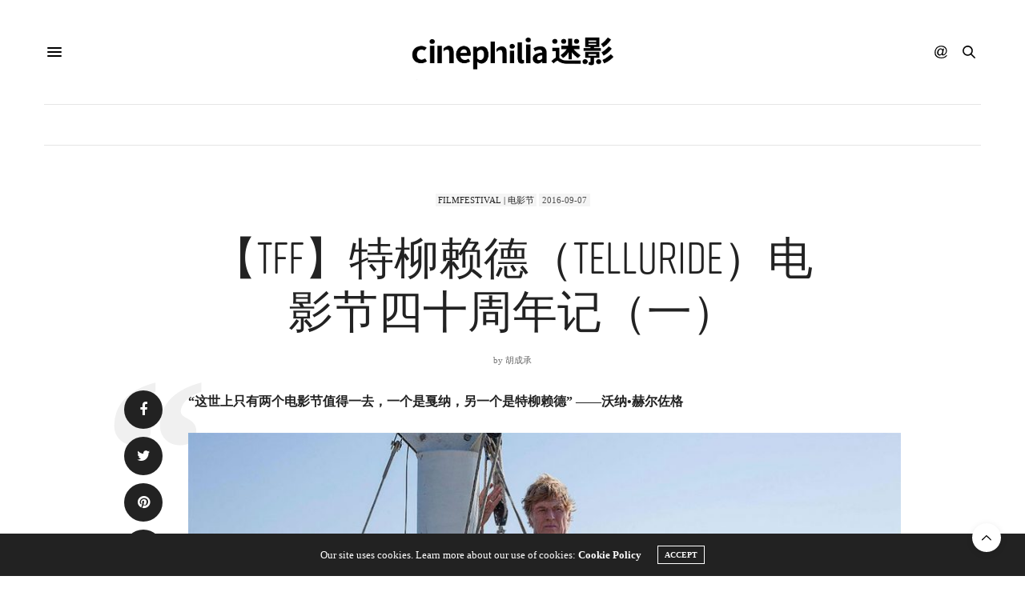

--- FILE ---
content_type: text/html; charset=UTF-8
request_url: https://cinephilia.net/20391/
body_size: 31960
content:
<!doctype html>
<html lang="zh-Hans">
<head>
	<meta charset="UTF-8">
	<meta name="viewport" content="width=device-width, initial-scale=1, maximum-scale=1, viewport-fit=cover">
	<link rel="profile" href="http://gmpg.org/xfn/11">
	<meta http-equiv="x-dns-prefetch-control" content="on">
	<link rel="dns-prefetch" href="//fonts.googleapis.com" />
	<link rel="dns-prefetch" href="//fonts.gstatic.com" />
	<link rel="dns-prefetch" href="//0.gravatar.com/" />
	<link rel="dns-prefetch" href="//2.gravatar.com/" />
	<link rel="dns-prefetch" href="//1.gravatar.com/" /><meta name='robots' content='max-image-preview:large, index, follow' />
<link rel="amphtml" href="https://cinephilia.net/20391/amp/" /><meta name="generator" content="AMP for WP 1.1.10"/><title>【TFF】特柳赖德（Telluride）电影节四十周年记（一） - Cinephilia</title>
<meta name="keywords" content="#TellurideFilmFestival" />
<meta name="description" content="“这世上只有两个电影节值得一去，一个是戛纳，另一个是特柳赖德” ——沃纳•赫尔佐格" />
<link rel='dns-prefetch' href='//js.stripe.com' />
<link rel='dns-prefetch' href='//cdn.plyr.io' />
<link rel='dns-prefetch' href='//use.typekit.net' />
<link rel='dns-prefetch' href='//www.googletagmanager.com' />
<link rel='dns-prefetch' href='//stats.wp.com' />
<link rel='dns-prefetch' href='//pagead2.googlesyndication.com' />
<link rel="alternate" type="application/rss+xml" title="Cinephilia &raquo; Feed" href="https://cinephilia.net/feed/" />
<link rel="alternate" type="application/rss+xml" title="Cinephilia &raquo; 评论 Feed" href="https://cinephilia.net/comments/feed/" />
<link rel="alternate" type="application/rss+xml" title="Cinephilia &raquo; 【TFF】特柳赖德（Telluride）电影节四十周年记（一） 评论 Feed" href="https://cinephilia.net/20391/feed/" />
<link rel="alternate" title="oEmbed (JSON)" type="application/json+oembed" href="https://cinephilia.net/wp-json/oembed/1.0/embed?url=https%3A%2F%2Fcinephilia.net%2F20391%2F" />
<link rel="alternate" title="oEmbed (XML)" type="text/xml+oembed" href="https://cinephilia.net/wp-json/oembed/1.0/embed?url=https%3A%2F%2Fcinephilia.net%2F20391%2F&#038;format=xml" />
<style id='wp-img-auto-sizes-contain-inline-css' type='text/css'>
img:is([sizes=auto i],[sizes^="auto," i]){contain-intrinsic-size:3000px 1500px}
/*# sourceURL=wp-img-auto-sizes-contain-inline-css */
</style>
<link rel='stylesheet' id='mci-footnotes-jquery-tooltips-pagelayout-none-css' href='https://cinephilia.net/wp-content/plugins/footnotes/css/footnotes-jqttbrpl0.min.css?ver=2.7.3' media='all' />
<link rel='stylesheet' id='wpra-lightbox-css' href='https://cinephilia.net/wp-content/plugins/wp-rss-aggregator/core/css/jquery-colorbox.css?ver=1.4.33' media='all' />
<style id='wp-emoji-styles-inline-css' type='text/css'>

	img.wp-smiley, img.emoji {
		display: inline !important;
		border: none !important;
		box-shadow: none !important;
		height: 1em !important;
		width: 1em !important;
		margin: 0 0.07em !important;
		vertical-align: -0.1em !important;
		background: none !important;
		padding: 0 !important;
	}
/*# sourceURL=wp-emoji-styles-inline-css */
</style>
<style id='wp-block-library-inline-css' type='text/css'>
:root{--wp-block-synced-color:#7a00df;--wp-block-synced-color--rgb:122,0,223;--wp-bound-block-color:var(--wp-block-synced-color);--wp-editor-canvas-background:#ddd;--wp-admin-theme-color:#007cba;--wp-admin-theme-color--rgb:0,124,186;--wp-admin-theme-color-darker-10:#006ba1;--wp-admin-theme-color-darker-10--rgb:0,107,160.5;--wp-admin-theme-color-darker-20:#005a87;--wp-admin-theme-color-darker-20--rgb:0,90,135;--wp-admin-border-width-focus:2px}@media (min-resolution:192dpi){:root{--wp-admin-border-width-focus:1.5px}}.wp-element-button{cursor:pointer}:root .has-very-light-gray-background-color{background-color:#eee}:root .has-very-dark-gray-background-color{background-color:#313131}:root .has-very-light-gray-color{color:#eee}:root .has-very-dark-gray-color{color:#313131}:root .has-vivid-green-cyan-to-vivid-cyan-blue-gradient-background{background:linear-gradient(135deg,#00d084,#0693e3)}:root .has-purple-crush-gradient-background{background:linear-gradient(135deg,#34e2e4,#4721fb 50%,#ab1dfe)}:root .has-hazy-dawn-gradient-background{background:linear-gradient(135deg,#faaca8,#dad0ec)}:root .has-subdued-olive-gradient-background{background:linear-gradient(135deg,#fafae1,#67a671)}:root .has-atomic-cream-gradient-background{background:linear-gradient(135deg,#fdd79a,#004a59)}:root .has-nightshade-gradient-background{background:linear-gradient(135deg,#330968,#31cdcf)}:root .has-midnight-gradient-background{background:linear-gradient(135deg,#020381,#2874fc)}:root{--wp--preset--font-size--normal:16px;--wp--preset--font-size--huge:42px}.has-regular-font-size{font-size:1em}.has-larger-font-size{font-size:2.625em}.has-normal-font-size{font-size:var(--wp--preset--font-size--normal)}.has-huge-font-size{font-size:var(--wp--preset--font-size--huge)}.has-text-align-center{text-align:center}.has-text-align-left{text-align:left}.has-text-align-right{text-align:right}.has-fit-text{white-space:nowrap!important}#end-resizable-editor-section{display:none}.aligncenter{clear:both}.items-justified-left{justify-content:flex-start}.items-justified-center{justify-content:center}.items-justified-right{justify-content:flex-end}.items-justified-space-between{justify-content:space-between}.screen-reader-text{border:0;clip-path:inset(50%);height:1px;margin:-1px;overflow:hidden;padding:0;position:absolute;width:1px;word-wrap:normal!important}.screen-reader-text:focus{background-color:#ddd;clip-path:none;color:#444;display:block;font-size:1em;height:auto;left:5px;line-height:normal;padding:15px 23px 14px;text-decoration:none;top:5px;width:auto;z-index:100000}html :where(.has-border-color){border-style:solid}html :where([style*=border-top-color]){border-top-style:solid}html :where([style*=border-right-color]){border-right-style:solid}html :where([style*=border-bottom-color]){border-bottom-style:solid}html :where([style*=border-left-color]){border-left-style:solid}html :where([style*=border-width]){border-style:solid}html :where([style*=border-top-width]){border-top-style:solid}html :where([style*=border-right-width]){border-right-style:solid}html :where([style*=border-bottom-width]){border-bottom-style:solid}html :where([style*=border-left-width]){border-left-style:solid}html :where(img[class*=wp-image-]){height:auto;max-width:100%}:where(figure){margin:0 0 1em}html :where(.is-position-sticky){--wp-admin--admin-bar--position-offset:var(--wp-admin--admin-bar--height,0px)}@media screen and (max-width:600px){html :where(.is-position-sticky){--wp-admin--admin-bar--position-offset:0px}}

/*# sourceURL=wp-block-library-inline-css */
</style><style id='global-styles-inline-css' type='text/css'>
:root{--wp--preset--aspect-ratio--square: 1;--wp--preset--aspect-ratio--4-3: 4/3;--wp--preset--aspect-ratio--3-4: 3/4;--wp--preset--aspect-ratio--3-2: 3/2;--wp--preset--aspect-ratio--2-3: 2/3;--wp--preset--aspect-ratio--16-9: 16/9;--wp--preset--aspect-ratio--9-16: 9/16;--wp--preset--color--black: #000000;--wp--preset--color--cyan-bluish-gray: #abb8c3;--wp--preset--color--white: #ffffff;--wp--preset--color--pale-pink: #f78da7;--wp--preset--color--vivid-red: #cf2e2e;--wp--preset--color--luminous-vivid-orange: #ff6900;--wp--preset--color--luminous-vivid-amber: #fcb900;--wp--preset--color--light-green-cyan: #7bdcb5;--wp--preset--color--vivid-green-cyan: #00d084;--wp--preset--color--pale-cyan-blue: #8ed1fc;--wp--preset--color--vivid-cyan-blue: #0693e3;--wp--preset--color--vivid-purple: #9b51e0;--wp--preset--color--thb-accent: #686868;--wp--preset--gradient--vivid-cyan-blue-to-vivid-purple: linear-gradient(135deg,rgb(6,147,227) 0%,rgb(155,81,224) 100%);--wp--preset--gradient--light-green-cyan-to-vivid-green-cyan: linear-gradient(135deg,rgb(122,220,180) 0%,rgb(0,208,130) 100%);--wp--preset--gradient--luminous-vivid-amber-to-luminous-vivid-orange: linear-gradient(135deg,rgb(252,185,0) 0%,rgb(255,105,0) 100%);--wp--preset--gradient--luminous-vivid-orange-to-vivid-red: linear-gradient(135deg,rgb(255,105,0) 0%,rgb(207,46,46) 100%);--wp--preset--gradient--very-light-gray-to-cyan-bluish-gray: linear-gradient(135deg,rgb(238,238,238) 0%,rgb(169,184,195) 100%);--wp--preset--gradient--cool-to-warm-spectrum: linear-gradient(135deg,rgb(74,234,220) 0%,rgb(151,120,209) 20%,rgb(207,42,186) 40%,rgb(238,44,130) 60%,rgb(251,105,98) 80%,rgb(254,248,76) 100%);--wp--preset--gradient--blush-light-purple: linear-gradient(135deg,rgb(255,206,236) 0%,rgb(152,150,240) 100%);--wp--preset--gradient--blush-bordeaux: linear-gradient(135deg,rgb(254,205,165) 0%,rgb(254,45,45) 50%,rgb(107,0,62) 100%);--wp--preset--gradient--luminous-dusk: linear-gradient(135deg,rgb(255,203,112) 0%,rgb(199,81,192) 50%,rgb(65,88,208) 100%);--wp--preset--gradient--pale-ocean: linear-gradient(135deg,rgb(255,245,203) 0%,rgb(182,227,212) 50%,rgb(51,167,181) 100%);--wp--preset--gradient--electric-grass: linear-gradient(135deg,rgb(202,248,128) 0%,rgb(113,206,126) 100%);--wp--preset--gradient--midnight: linear-gradient(135deg,rgb(2,3,129) 0%,rgb(40,116,252) 100%);--wp--preset--font-size--small: 13px;--wp--preset--font-size--medium: 20px;--wp--preset--font-size--large: 36px;--wp--preset--font-size--x-large: 42px;--wp--preset--spacing--20: 0.44rem;--wp--preset--spacing--30: 0.67rem;--wp--preset--spacing--40: 1rem;--wp--preset--spacing--50: 1.5rem;--wp--preset--spacing--60: 2.25rem;--wp--preset--spacing--70: 3.38rem;--wp--preset--spacing--80: 5.06rem;--wp--preset--shadow--natural: 6px 6px 9px rgba(0, 0, 0, 0.2);--wp--preset--shadow--deep: 12px 12px 50px rgba(0, 0, 0, 0.4);--wp--preset--shadow--sharp: 6px 6px 0px rgba(0, 0, 0, 0.2);--wp--preset--shadow--outlined: 6px 6px 0px -3px rgb(255, 255, 255), 6px 6px rgb(0, 0, 0);--wp--preset--shadow--crisp: 6px 6px 0px rgb(0, 0, 0);}:where(.is-layout-flex){gap: 0.5em;}:where(.is-layout-grid){gap: 0.5em;}body .is-layout-flex{display: flex;}.is-layout-flex{flex-wrap: wrap;align-items: center;}.is-layout-flex > :is(*, div){margin: 0;}body .is-layout-grid{display: grid;}.is-layout-grid > :is(*, div){margin: 0;}:where(.wp-block-columns.is-layout-flex){gap: 2em;}:where(.wp-block-columns.is-layout-grid){gap: 2em;}:where(.wp-block-post-template.is-layout-flex){gap: 1.25em;}:where(.wp-block-post-template.is-layout-grid){gap: 1.25em;}.has-black-color{color: var(--wp--preset--color--black) !important;}.has-cyan-bluish-gray-color{color: var(--wp--preset--color--cyan-bluish-gray) !important;}.has-white-color{color: var(--wp--preset--color--white) !important;}.has-pale-pink-color{color: var(--wp--preset--color--pale-pink) !important;}.has-vivid-red-color{color: var(--wp--preset--color--vivid-red) !important;}.has-luminous-vivid-orange-color{color: var(--wp--preset--color--luminous-vivid-orange) !important;}.has-luminous-vivid-amber-color{color: var(--wp--preset--color--luminous-vivid-amber) !important;}.has-light-green-cyan-color{color: var(--wp--preset--color--light-green-cyan) !important;}.has-vivid-green-cyan-color{color: var(--wp--preset--color--vivid-green-cyan) !important;}.has-pale-cyan-blue-color{color: var(--wp--preset--color--pale-cyan-blue) !important;}.has-vivid-cyan-blue-color{color: var(--wp--preset--color--vivid-cyan-blue) !important;}.has-vivid-purple-color{color: var(--wp--preset--color--vivid-purple) !important;}.has-black-background-color{background-color: var(--wp--preset--color--black) !important;}.has-cyan-bluish-gray-background-color{background-color: var(--wp--preset--color--cyan-bluish-gray) !important;}.has-white-background-color{background-color: var(--wp--preset--color--white) !important;}.has-pale-pink-background-color{background-color: var(--wp--preset--color--pale-pink) !important;}.has-vivid-red-background-color{background-color: var(--wp--preset--color--vivid-red) !important;}.has-luminous-vivid-orange-background-color{background-color: var(--wp--preset--color--luminous-vivid-orange) !important;}.has-luminous-vivid-amber-background-color{background-color: var(--wp--preset--color--luminous-vivid-amber) !important;}.has-light-green-cyan-background-color{background-color: var(--wp--preset--color--light-green-cyan) !important;}.has-vivid-green-cyan-background-color{background-color: var(--wp--preset--color--vivid-green-cyan) !important;}.has-pale-cyan-blue-background-color{background-color: var(--wp--preset--color--pale-cyan-blue) !important;}.has-vivid-cyan-blue-background-color{background-color: var(--wp--preset--color--vivid-cyan-blue) !important;}.has-vivid-purple-background-color{background-color: var(--wp--preset--color--vivid-purple) !important;}.has-black-border-color{border-color: var(--wp--preset--color--black) !important;}.has-cyan-bluish-gray-border-color{border-color: var(--wp--preset--color--cyan-bluish-gray) !important;}.has-white-border-color{border-color: var(--wp--preset--color--white) !important;}.has-pale-pink-border-color{border-color: var(--wp--preset--color--pale-pink) !important;}.has-vivid-red-border-color{border-color: var(--wp--preset--color--vivid-red) !important;}.has-luminous-vivid-orange-border-color{border-color: var(--wp--preset--color--luminous-vivid-orange) !important;}.has-luminous-vivid-amber-border-color{border-color: var(--wp--preset--color--luminous-vivid-amber) !important;}.has-light-green-cyan-border-color{border-color: var(--wp--preset--color--light-green-cyan) !important;}.has-vivid-green-cyan-border-color{border-color: var(--wp--preset--color--vivid-green-cyan) !important;}.has-pale-cyan-blue-border-color{border-color: var(--wp--preset--color--pale-cyan-blue) !important;}.has-vivid-cyan-blue-border-color{border-color: var(--wp--preset--color--vivid-cyan-blue) !important;}.has-vivid-purple-border-color{border-color: var(--wp--preset--color--vivid-purple) !important;}.has-vivid-cyan-blue-to-vivid-purple-gradient-background{background: var(--wp--preset--gradient--vivid-cyan-blue-to-vivid-purple) !important;}.has-light-green-cyan-to-vivid-green-cyan-gradient-background{background: var(--wp--preset--gradient--light-green-cyan-to-vivid-green-cyan) !important;}.has-luminous-vivid-amber-to-luminous-vivid-orange-gradient-background{background: var(--wp--preset--gradient--luminous-vivid-amber-to-luminous-vivid-orange) !important;}.has-luminous-vivid-orange-to-vivid-red-gradient-background{background: var(--wp--preset--gradient--luminous-vivid-orange-to-vivid-red) !important;}.has-very-light-gray-to-cyan-bluish-gray-gradient-background{background: var(--wp--preset--gradient--very-light-gray-to-cyan-bluish-gray) !important;}.has-cool-to-warm-spectrum-gradient-background{background: var(--wp--preset--gradient--cool-to-warm-spectrum) !important;}.has-blush-light-purple-gradient-background{background: var(--wp--preset--gradient--blush-light-purple) !important;}.has-blush-bordeaux-gradient-background{background: var(--wp--preset--gradient--blush-bordeaux) !important;}.has-luminous-dusk-gradient-background{background: var(--wp--preset--gradient--luminous-dusk) !important;}.has-pale-ocean-gradient-background{background: var(--wp--preset--gradient--pale-ocean) !important;}.has-electric-grass-gradient-background{background: var(--wp--preset--gradient--electric-grass) !important;}.has-midnight-gradient-background{background: var(--wp--preset--gradient--midnight) !important;}.has-small-font-size{font-size: var(--wp--preset--font-size--small) !important;}.has-medium-font-size{font-size: var(--wp--preset--font-size--medium) !important;}.has-large-font-size{font-size: var(--wp--preset--font-size--large) !important;}.has-x-large-font-size{font-size: var(--wp--preset--font-size--x-large) !important;}
/*# sourceURL=global-styles-inline-css */
</style>

<style id='classic-theme-styles-inline-css' type='text/css'>
/*! This file is auto-generated */
.wp-block-button__link{color:#fff;background-color:#32373c;border-radius:9999px;box-shadow:none;text-decoration:none;padding:calc(.667em + 2px) calc(1.333em + 2px);font-size:1.125em}.wp-block-file__button{background:#32373c;color:#fff;text-decoration:none}
/*# sourceURL=/wp-includes/css/classic-themes.min.css */
</style>
<link rel='stylesheet' id='mpp_gutenberg-css' href='https://cinephilia.net/wp-content/plugins/metronet-profile-picture/dist/blocks.style.build.css?ver=2.6.3' media='all' />
<link rel='stylesheet' id='wpedon-css' href='https://cinephilia.net/wp-content/plugins/easy-paypal-donation/assets/css/wpedon.css?ver=1.5.2' media='all' />
<link rel='stylesheet' id='ppress-frontend-css' href='https://cinephilia.net/wp-content/plugins/wp-user-avatar/assets/css/frontend.min.css?ver=4.16.8' media='all' />
<link rel='stylesheet' id='ppress-flatpickr-css' href='https://cinephilia.net/wp-content/plugins/wp-user-avatar/assets/flatpickr/flatpickr.min.css?ver=4.16.8' media='all' />
<link rel='stylesheet' id='ppress-select2-css' href='https://cinephilia.net/wp-content/plugins/wp-user-avatar/assets/select2/select2.min.css?ver=6.9' media='all' />
<link rel='stylesheet' id='thb-fa-css' href='https://cinephilia.net/wp-content/themes/thevoux-wp/assets/css/font-awesome.min.css?ver=4.7.0' media='all' />
<link rel='stylesheet' id='thb-app-css' href='https://cinephilia.net/wp-content/themes/thevoux-wp/assets/css/app.css?ver=6.9.1' media='all' />
<style id='thb-app-inline-css' type='text/css'>
body {font-family:Dosis, 'BlinkMacSystemFont', -apple-system, 'Roboto', 'Lucida Sans';}@media only screen and (max-width:40.063em) {.header .logo .logoimg {max-height:px;}.header .logo .logoimg[src$=".svg"] {max-height:100%;height:px;}}.header.fixed .logo .logoimg {max-height:60px;}.header.fixed .logo .logoimg[src$=".svg"] {max-height:100%;height:60px;}h1, h2, h3, h4, h5, h6, .mont, .wpcf7-response-output, label, .select-wrapper select, .wp-caption .wp-caption-text, .smalltitle, .toggle .title, q, blockquote p, cite, table tr th, table tr td, #footer.style3 .menu, #footer.style2 .menu, #footer.style4 .menu, .product-title, .social_bar, .widget.widget_socialcounter ul.style2 li {font-family:rift-soft, 'BlinkMacSystemFont', -apple-system, 'Roboto', 'Lucida Sans';}input[type="submit"],.button,.btn,.thb-text-button {}em {}h1,.h1 {}h2 {}h3 {}h4 {}h5 {}h6 {}a,.header .nav_holder.dark .full-menu-container .full-menu > li > a:hover,.full-menu-container.light-menu-color .full-menu > li > a:hover,.full-menu-container .full-menu > li.active > a, .full-menu-container .full-menu > li.sfHover > a,.full-menu-container .full-menu > li > a:hover,.full-menu-container .full-menu > li.menu-item-has-children.menu-item-mega-parent .thb_mega_menu_holder .thb_mega_menu li.active a,.full-menu-container .full-menu > li.menu-item-has-children.menu-item-mega-parent .thb_mega_menu_holder .thb_mega_menu li.active a .fa,.post.featured-style4 .featured-title,.post-detail .article-tags a,.post .post-content .post-review .average,.post .post-content .post-review .thb-counter,#archive-title h1 span,.widget > strong.style1,.widget.widget_recent_entries ul li .url, .widget.widget_recent_comments ul li .url,.thb-mobile-menu li a.active,.thb-mobile-menu-secondary li a:hover,q, blockquote p,cite,.notification-box a:not(.button),.video_playlist .video_play.vertical.video-active,.video_playlist .video_play.vertical.video-active h6,.not-found p,.thb_tabs .tabs h6 a:hover,.thb_tabs .tabs dd.active h6 a,.cart_totals table tr.order-total td,.shop_table tbody tr td.order-status.approved,.shop_table tbody tr td.product-quantity .wishlist-in-stock,.shop_table tbody tr td.product-stock-status .wishlist-in-stock ,.payment_methods li .about_paypal,.place-order .terms label a,.woocommerce-MyAccount-navigation ul li:hover a, .woocommerce-MyAccount-navigation ul li.is-active a,.product .product-information .price > .amount,.product .product-information .price ins .amount,.product .product-information .wc-forward:hover,.product .product-information .product_meta > span a,.product .product-information .product_meta > span .sku,.woocommerce-tabs .wc-tabs li a:hover,.woocommerce-tabs .wc-tabs li.active a,.thb-selectionSharer a.email:hover,.widget ul.menu .current-menu-item>a,.btn.transparent-accent, .btn:focus.transparent-accent, .button.transparent-accent, input[type=submit].transparent-accent,.has-thb-accent-color,.wp-block-button .wp-block-button__link.has-thb-accent-color {color:#686868;}.plyr__control--overlaid,.plyr--video .plyr__control.plyr__tab-focus, .plyr--video .plyr__control:hover, .plyr--video .plyr__control[aria-expanded=true] {background:#686868;}.plyr--full-ui input[type=range] {color:#686868;}.header-submenu-style2 .full-menu-container .full-menu > li.menu-item-has-children.menu-item-mega-parent .thb_mega_menu_holder,.custom_check + .custom_label:hover:before,.thb-pricing-table .thb-pricing-column.highlight-true .pricing-container,.woocommerce-MyAccount-navigation ul li:hover a, .woocommerce-MyAccount-navigation ul li.is-active a,.thb_3dimg:hover .image_link,.btn.transparent-accent, .btn:focus.transparent-accent, .button.transparent-accent, input[type=submit].transparent-accent,.posts.style13-posts .pagination ul .page-numbers:not(.dots):hover, .posts.style13-posts .pagination ul .page-numbers.current, .posts.style13-posts .pagination .nav-links .page-numbers:not(.dots):hover, .posts.style13-posts .pagination .nav-links .page-numbers.current {border-color:#686868;}.header .social-holder .social_header:hover .social_icon,.thb_3dimg .title svg,.thb_3dimg .arrow svg {fill:#686868;}.header .social-holder .quick_cart .float_count,.header.fixed .progress,.post .post-gallery.has-gallery:after,.post.featured-style4:hover .featured-title,.post-detail .post-detail-gallery .gallery-link:hover,.thb-progress span,#archive-title,.widget .count-image .count,.slick-nav:hover,.btn:not(.white):hover,.btn:not(.white):focus:hover,.button:not(.white):hover,input[type=submit]:not(.white):hover,.btn.accent,.btn:focus.accent,.button.accent,input[type=submit].accent,.custom_check + .custom_label:after,[class^="tag-link"]:hover, .tag-cloud-link:hover.category_container.style3:before,.highlight.accent,.video_playlist .video_play.video-active,.thb_tabs .tabs h6 a:after,.btn.transparent-accent:hover, .btn:focus.transparent-accent:hover, .button.transparent-accent:hover, input[type=submit].transparent-accent:hover,.thb-hotspot-container .thb-hotspot.pin-accent,.posts.style13-posts .pagination ul .page-numbers:not(.dots):hover, .posts.style13-posts .pagination ul .page-numbers.current, .posts.style13-posts .pagination .nav-links .page-numbers:not(.dots):hover, .posts.style13-posts .pagination .nav-links .page-numbers.current,.has-thb-accent-background-color,.wp-block-button .wp-block-button__link.has-thb-accent-background-color {background-color:#686868;}.btn.accent:hover,.btn:focus.accent:hover,.button.accent:hover,input[type=submit].accent:hover {background-color:#5e5e5e;}.header-submenu-style2 .full-menu-container .full-menu > li.menu-item-has-children .sub-menu:not(.thb_mega_menu),.woocommerce-MyAccount-navigation ul li:hover + li a, .woocommerce-MyAccount-navigation ul li.is-active + li a {border-top-color:#686868;}.woocommerce-tabs .wc-tabs li a:after {border-bottom-color:#686868;}.header-submenu-style2 .full-menu-container .full-menu>li.menu-item-has-children .sub-menu:not(.thb_mega_menu),.header-submenu-style2 .full-menu-container .full-menu>li.menu-item-has-children.menu-item-mega-parent .thb_mega_menu_holder {border-top-color:#686868;}.header-submenu-style3 .full-menu-container .full-menu>li.menu-item-has-children.menu-item-mega-parent .thb_mega_menu_holder .thb_mega_menu li.active a,.header-submenu-style3 .full-menu-container .full-menu > li.menu-item-has-children .sub-menu:not(.thb_mega_menu) li a:hover {background:rgba(104,104,104, 0.2);}.post.carousel-style12:hover {background:rgba(104,104,104, 0.1);}blockquote:before,blockquote:after {background:rgba(104,104,104, 0.2);}@media only screen and (max-width:40.063em) {.post.featured-style4 .featured-title,.post.category-widget-slider .featured-title {background:#686868;}}.mobile-toggle span,.light-title .mobile-toggle span {background:#000000;}.full-menu-container .full-menu > li > a,#footer.style2 .menu,#footer.style3 .menu,#footer.style4 .menu,#footer.style5 .menu {}.subheader-menu>li>a {}.full-menu-container .full-menu > li > a,#footer.style2 .menu,#footer.style3 .menu,#footer.style4 .menu,#footer.style5 .menu {}.thb-mobile-menu>li>a,.thb-mobile-menu-secondary li a {}.thb-mobile-menu .sub-menu li a {}.post .post-title h1 {}.widget > strong {font-family:rift-soft, 'BlinkMacSystemFont', -apple-system, 'Roboto', 'Lucida Sans';}.post-links,.thb-post-top,.post-meta,.post-author,.post-title-bullets li button span {}.post-detail .post-content:before {}.social_bar ul li a {}#footer.style2 .menu,#footer.style3 .menu,#footer.style4 .menu,#footer.style5 .menu {}.post .thb-post-top .post-meta.style1 a.cat-directors-statement { color:#dd9933; }.post .thb-post-top .post-meta.style2 a.cat-directors-statement { background-color:#dd9933; }.post.post-carousel-style11 .post-meta.style2 a.cat-directors-statement { background-color:#dd9933; }.post .post-content .category_title.catstyle-style78 h2 a:hover { color:#dd9933; }.post .thb-post-top .post-meta.style1 a.cat-essays%ef%bd%9c%e6%95%a3%e6%96%87 { color:#8224e3; }.post .thb-post-top .post-meta.style2 a.cat-essays%ef%bd%9c%e6%95%a3%e6%96%87 { background-color:#8224e3; }.post.post-carousel-style11 .post-meta.style2 a.cat-essays%ef%bd%9c%e6%95%a3%e6%96%87 { background-color:#8224e3; }.post .post-content .category_title.catstyle-style11220 h2 a:hover { color:#8224e3; }.post .thb-post-top .post-meta.style1 a.cat-film { color:#fff000; }.post .thb-post-top .post-meta.style2 a.cat-film { background-color:#fff000; }.post.post-carousel-style11 .post-meta.style2 a.cat-film { background-color:#fff000; }.post .post-content .category_title.catstyle-style72 h2 a:hover { color:#fff000; }.post .thb-post-top .post-meta.style1 a.cat-industry { color:#fff000; }.post .thb-post-top .post-meta.style2 a.cat-industry { background-color:#fff000; }.post.post-carousel-style11 .post-meta.style2 a.cat-industry { background-color:#fff000; }.post .post-content .category_title.catstyle-style73 h2 a:hover { color:#fff000; }.post .thb-post-top .post-meta.style1 a.cat-interviews { color:#81d742; }.post .thb-post-top .post-meta.style2 a.cat-interviews { background-color:#81d742; }.post.post-carousel-style11 .post-meta.style2 a.cat-interviews { background-color:#81d742; }.post .post-content .category_title.catstyle-style79 h2 a:hover { color:#81d742; }.post .thb-post-top .post-meta.style1 a.cat-reviews { color:#007575; }.post .thb-post-top .post-meta.style2 a.cat-reviews { background-color:#007575; }.post.post-carousel-style11 .post-meta.style2 a.cat-reviews { background-color:#007575; }.post .post-content .category_title.catstyle-style75 h2 a:hover { color:#007575; }.post .thb-post-top .post-meta.style1 a.cat-uncategorized { color:#fff000; }.post .thb-post-top .post-meta.style2 a.cat-uncategorized { background-color:#fff000; }.post.post-carousel-style11 .post-meta.style2 a.cat-uncategorized { background-color:#fff000; }.post .post-content .category_title.catstyle-style1 h2 a:hover { color:#fff000; }#footer.style1,#footer.style2,#footer.style3,#footer.style4 {padding-top:60px;padding-bottom:60px;;}#footer .widget {padding-top:0px;padding-right:20px;padding-bottom:0px;padding-left:20px;;}.post-detail-style2-row .post-detail .post-title-container,.sidebar .sidebar_inner {background-color:#ffffff}.post.listing.listing-style2 .listing_content .post-title h6 {font-size:15px;font-weight:500;}.post.featured-style11 .featured-title {margin-top:5%; }
/*# sourceURL=thb-app-inline-css */
</style>
<link rel='stylesheet' id='thb-style-css' href='https://cinephilia.net/wp-content/themes/thevoux-wp-child/style.css?ver=6.9.1' media='all' />
<link rel='stylesheet' id='thevoux-parent-css' href='https://cinephilia.net/wp-content/themes/thevoux-wp/style.css' media='all' />
<script type="text/javascript" src="https://cinephilia.net/wp-includes/js/jquery/jquery.min.js?ver=3.7.1" id="jquery-core-js"></script>
<script type="text/javascript" src="https://cinephilia.net/wp-includes/js/jquery/jquery-migrate.min.js?ver=3.4.1" id="jquery-migrate-js"></script>
<script type="text/javascript" src="https://cinephilia.net/wp-content/plugins/footnotes/js/jquery.tools.min.js?ver=1.2.7.redacted.2" id="mci-footnotes-jquery-tools-js"></script>
<script type="text/javascript" src="https://cinephilia.net/wp-content/plugins/wp-user-avatar/assets/flatpickr/flatpickr.min.js?ver=4.16.8" id="ppress-flatpickr-js"></script>
<script type="text/javascript" src="https://cinephilia.net/wp-content/plugins/wp-user-avatar/assets/select2/select2.min.js?ver=4.16.8" id="ppress-select2-js"></script>
<script type="text/javascript" src="https://use.typekit.net/yqg0koz.js?ver=6.9.1" id="thb-typekit-js"></script>
<script type="text/javascript" id="thb-typekit-js-after">
/* <![CDATA[ */
try{Typekit.load({ async: true });}catch(e){}
//# sourceURL=thb-typekit-js-after
/* ]]> */
</script>

<!-- Google tag (gtag.js) snippet added by Site Kit -->
<!-- Site Kit 添加的 Google Analytics 代码段 -->
<script type="text/javascript" src="https://www.googletagmanager.com/gtag/js?id=G-1RMJCB3M4T" id="google_gtagjs-js" async></script>
<script type="text/javascript" id="google_gtagjs-js-after">
/* <![CDATA[ */
window.dataLayer = window.dataLayer || [];function gtag(){dataLayer.push(arguments);}
gtag("set","linker",{"domains":["cinephilia.net"]});
gtag("js", new Date());
gtag("set", "developer_id.dZTNiMT", true);
gtag("config", "G-1RMJCB3M4T", {"googlesitekit_post_type":"post","googlesitekit_post_categories":"Filmfestival | \u7535\u5f71\u8282","googlesitekit_post_date":"20160907"});
//# sourceURL=google_gtagjs-js-after
/* ]]> */
</script>
<script></script><link rel="https://api.w.org/" href="https://cinephilia.net/wp-json/" /><link rel="alternate" title="JSON" type="application/json" href="https://cinephilia.net/wp-json/wp/v2/posts/20391" /><link rel="EditURI" type="application/rsd+xml" title="RSD" href="https://cinephilia.net/xmlrpc.php?rsd" />
<meta name="generator" content="WordPress 6.9" />
<link rel="canonical" href="https://cinephilia.net/20391/" />
<link rel='shortlink' href='https://cinephilia.net/?p=20391' />
<meta name="generator" content="Site Kit by Google 1.170.0" />	<style>img#wpstats{display:none}</style>
		<link rel="pingback" href="https://cinephilia.net/xmlrpc.php">
<!-- Google AdSense meta tags added by Site Kit -->
<meta name="google-adsense-platform-account" content="ca-host-pub-2644536267352236">
<meta name="google-adsense-platform-domain" content="sitekit.withgoogle.com">
<!-- End Google AdSense meta tags added by Site Kit -->
<style type="text/css">.recentcomments a{display:inline !important;padding:0 !important;margin:0 !important;}</style>      <meta name="onesignal" content="wordpress-plugin"/>
            <script>

      window.OneSignalDeferred = window.OneSignalDeferred || [];

      OneSignalDeferred.push(function(OneSignal) {
        var oneSignal_options = {};
        window._oneSignalInitOptions = oneSignal_options;

        oneSignal_options['serviceWorkerParam'] = { scope: '/wp-content/plugins/onesignal-free-web-push-notifications/sdk_files/push/onesignal/' };
oneSignal_options['serviceWorkerPath'] = 'OneSignalSDKWorker.js';

        OneSignal.Notifications.setDefaultUrl("https://cinephilia.net");

        oneSignal_options['wordpress'] = true;
oneSignal_options['appId'] = 'beea4ed3-c2da-4963-a7d8-3a86b914af02';
oneSignal_options['allowLocalhostAsSecureOrigin'] = true;
oneSignal_options['welcomeNotification'] = { };
oneSignal_options['welcomeNotification']['title'] = "";
oneSignal_options['welcomeNotification']['message'] = "";
oneSignal_options['path'] = "https://cinephilia.net/wp-content/plugins/onesignal-free-web-push-notifications/sdk_files/";
oneSignal_options['promptOptions'] = { };
oneSignal_options['notifyButton'] = { };
oneSignal_options['notifyButton']['enable'] = true;
oneSignal_options['notifyButton']['position'] = 'bottom-right';
oneSignal_options['notifyButton']['theme'] = 'default';
oneSignal_options['notifyButton']['size'] = 'medium';
oneSignal_options['notifyButton']['showCredit'] = true;
oneSignal_options['notifyButton']['text'] = {};
              OneSignal.init(window._oneSignalInitOptions);
                    });

      function documentInitOneSignal() {
        var oneSignal_elements = document.getElementsByClassName("OneSignal-prompt");

        var oneSignalLinkClickHandler = function(event) { OneSignal.Notifications.requestPermission(); event.preventDefault(); };        for(var i = 0; i < oneSignal_elements.length; i++)
          oneSignal_elements[i].addEventListener('click', oneSignalLinkClickHandler, false);
      }

      if (document.readyState === 'complete') {
           documentInitOneSignal();
      }
      else {
           window.addEventListener("load", function(event){
               documentInitOneSignal();
          });
      }
    </script>
<meta name="generator" content="Powered by WPBakery Page Builder - drag and drop page builder for WordPress."/>

<!-- Site Kit 添加的 Google AdSense 代码段 -->
<script type="text/javascript" async="async" src="https://pagead2.googlesyndication.com/pagead/js/adsbygoogle.js?client=ca-pub-5950845429228278&amp;host=ca-host-pub-2644536267352236" crossorigin="anonymous"></script>

<!-- 结束 Site Kit 添加的 Google AdSense 代码段 -->

<!-- Jetpack Open Graph Tags -->
<meta property="og:type" content="article" />
<meta property="og:title" content="【TFF】特柳赖德（Telluride）电影节四十周年记（一）" />
<meta property="og:url" content="https://cinephilia.net/20391/" />
<meta property="og:description" content="“这世上只有两个电影节值得一去，一个是戛纳，另一个是特柳赖德” ——沃纳•赫尔佐格" />
<meta property="article:published_time" content="2016-09-07T13:00:50+00:00" />
<meta property="article:modified_time" content="2018-05-16T19:45:27+00:00" />
<meta property="og:site_name" content="Cinephilia" />
<meta property="og:image" content="https://cinephilia.net/wp-content/uploads/2016/09/GlassesMain1.2_1024x1024.jpg" />
<meta property="og:image:width" content="1170" />
<meta property="og:image:height" content="600" />
<meta property="og:image:alt" content="" />
<meta property="og:locale" content="zh_CN" />
<meta name="twitter:text:title" content="【TFF】特柳赖德（Telluride）电影节四十周年记（一）" />
<meta name="twitter:image" content="https://cinephilia.net/wp-content/uploads/2016/09/GlassesMain1.2_1024x1024.jpg?w=640" />
<meta name="twitter:card" content="summary_large_image" />

<!-- End Jetpack Open Graph Tags -->
<link rel="icon" href="https://cinephilia.net/wp-content/uploads/2025/09/cropped-c-32x32.png" sizes="32x32" />
<link rel="icon" href="https://cinephilia.net/wp-content/uploads/2025/09/cropped-c-192x192.png" sizes="192x192" />
<link rel="apple-touch-icon" href="https://cinephilia.net/wp-content/uploads/2025/09/cropped-c-180x180.png" />
<meta name="msapplication-TileImage" content="https://cinephilia.net/wp-content/uploads/2025/09/cropped-c-270x270.png" />
<noscript><style> .wpb_animate_when_almost_visible { opacity: 1; }</style></noscript>
<style type="text/css" media="all">
.footnotes_reference_container {margin-top: 24px !important; margin-bottom: 0px !important;}
.footnote_container_prepare > p {border-bottom: 1px solid #aaaaaa !important;}
.footnote_tooltip { font-size: 13px !important; color: #000000 !important; background-color: #ffffff !important; border-width: 1px !important; border-style: solid !important; border-color: #cccc99 !important; -webkit-box-shadow: 2px 2px 11px #666666; -moz-box-shadow: 2px 2px 11px #666666; box-shadow: 2px 2px 11px #666666; max-width: 450px !important;}


</style>
</head>
<body class="wp-singular post-template-default single single-post postid-20391 single-format-standard wp-theme-thevoux-wp wp-child-theme-thevoux-wp-child article-dropcap-on thb-borders-off thb-rounded-forms-off social_black-on header_submenu_color-light mobile_menu_animation- header-submenu-style1 thb-pinit-on thb-single-product-ajax-on wpb-js-composer js-comp-ver-8.0 vc_responsive">
			<div id="wrapper" class="thb-page-transition-on">
		<!-- Start Content Container -->
		<div id="content-container">
			<!-- Start Content Click Capture -->
			<div class="click-capture"></div>
			<!-- End Content Click Capture -->
									
<!-- Start Header -->
<header class="header fixed ">
	<div class="header_top cf">
		<div class="row full-width-row align-middle">
			<div class="small-3 medium-2 columns toggle-holder">
					<a href="#" class="mobile-toggle  small"><div><span></span><span></span><span></span></div></a>
				</div>
			<div class="small-6 medium-8 columns logo text-center active">
									<h6 id="page-title">【TFF】特柳赖德（Telluride）电影节四十周年记（一）</h6>			</div>
			<div class="small-3 medium-2 columns text-right">
				<div class="social-holder style1">
					
	<aside class="social_header">
			<div>
					<a href="https://www.facebook.com/cinephilia2010/" class="facebook icon-1x" target="_blank"><i class="fa fa-facebook-official"></i></a>
						<a href="https://www.pinterest.dk/xubin_dk/" class="pinterest icon-1x" target="_blank"><i class="fa fa-pinterest"></i></a>
						<a href="https://twitter.com/cinephilia_net" class="twitter icon-1x" target="_blank"><i class="fa fa-twitter"></i></a>
								<a href="https://www.instagram.com/cinephilia_net/" class="instagram icon-1x" target="_blank"><i class="fa fa-instagram"></i></a>
																			</div>
		<i class="social_toggle"><svg xmlns="http://www.w3.org/2000/svg" width="16.2" height="16.2" viewBox="0 0 16.2 16.2"><path d="M9 11.2c-.4.4-.8.8-1.2 1-.4.3-.9.4-1.4.4-.5 0-1-.1-1.5-.4-.5-.3-.8-.7-1.2-1.3-.2-.7-.4-1.4-.4-2.1 0-.9.2-1.8.7-2.6.5-.9 1-1.5 1.7-2s1.3-.7 2-.7c.5 0 1 .1 1.4.4.5.2.8.6 1.2 1.1l.3-1.3h1.5l-1.2 5.6c-.2.8-.3 1.2-.3 1.3 0 .2.1.3.2.4.1.1.3.2.4.2.3 0 .7-.2 1.2-.5.6-.5 1.2-1 1.5-1.8.4-.7.6-1.5.6-2.3 0-.9-.3-1.8-.7-2.6-.5-.8-1.2-1.5-2.2-1.9-1-.5-2-.8-3.2-.8-1.3 0-2.5.3-3.6.9-1.1.6-1.9 1.5-2.5 2.6-.6 1.1-.9 2.4-.9 3.7 0 1.4.3 2.5.9 3.5.6 1 1.5 1.7 2.6 2.2 1.1.5 2.4.7 3.8.7 1.5 0 2.7-.2 3.7-.7 1-.5 1.7-1.1 2.2-1.8h1.5c-.3.6-.8 1.2-1.5 1.8-.7.6-1.5 1.1-2.5 1.4-1 .4-2.1.5-3.5.5-1.3 0-2.4-.2-3.5-.5s-2-.8-2.7-1.4c-.7-.6-1.3-1.4-1.7-2.2-.4-1-.6-2.2-.6-3.4C.1 7.2.4 6 1 4.7c.7-1.5 1.7-2.6 2.9-3.4C5.2.5 6.7.1 8.5.1c1.4 0 2.7.3 3.8.8 1.1.6 2 1.4 2.6 2.5.5 1 .8 2 .8 3.1 0 1.6-.6 3-1.7 4.3-1 1.1-2.1 1.7-3.4 1.7-.4 0-.7-.1-.9-.2-.2-.1-.4-.3-.5-.5-.1-.1-.2-.3-.2-.6zM4.9 8.9c0 .8.2 1.3.5 1.8.4.4.8.6 1.3.6.3 0 .6-.1 1-.3.3-.2.7-.5 1-.8.3-.4.6-.8.8-1.4.2-.6.3-1.1.3-1.7 0-.8-.2-1.3-.6-1.8-.4-.4-.8-.6-1.4-.6-.4 0-.7.1-1 .3-.3.2-.6.5-.9.9-.3.4-.5.9-.7 1.5-.2.5-.3 1-.3 1.5z"/></svg></i>
		</aside>
							<aside class="quick_search">
		<svg xmlns="http://www.w3.org/2000/svg" version="1.1" class="search_icon" x="0" y="0" width="16.2" height="16.2" viewBox="0 0 16.2 16.2" enable-background="new 0 0 16.209 16.204" xml:space="preserve"><path d="M15.9 14.7l-4.3-4.3c0.9-1.1 1.4-2.5 1.4-4 0-3.5-2.9-6.4-6.4-6.4S0.1 3 0.1 6.5c0 3.5 2.9 6.4 6.4 6.4 1.4 0 2.8-0.5 3.9-1.3l4.4 4.3c0.2 0.2 0.4 0.2 0.6 0.2 0.2 0 0.4-0.1 0.6-0.2C16.2 15.6 16.2 15.1 15.9 14.7zM1.7 6.5c0-2.6 2.2-4.8 4.8-4.8s4.8 2.1 4.8 4.8c0 2.6-2.2 4.8-4.8 4.8S1.7 9.1 1.7 6.5z"/></svg>		<form role="search" method="get" class="searchform" action="https://cinephilia.net/">
	<label for="search-form-1" class="screen-reader-text">Search for:</label>
	<input type="text" id="search-form-1" class="search-field" value="" name="s" />
</form>
	</aside>
										</div>
			</div>
		</div>
				<span class="progress"></span>
			</div>
			<div class="nav_holder show-for-large">
			<nav class="full-menu-container text-center">
									<ul id="menu-navigation" class="full-menu nav submenu-style-style1"><li id="menu-item-87605" class="menu-item menu-item-type-post_type menu-item-object-page menu-item-87605"><a href="https://cinephilia.net/about-us/">About us</a></li>
<li id="menu-item-234" class="menu-item menu-item-type-taxonomy menu-item-object-category menu-item-has-children menu-item-234"><a href="https://cinephilia.net/category/film/">Film | 电影</a>


<ul class="sub-menu ">
	<li id="menu-item-241" class="menu-item menu-item-type-taxonomy menu-item-object-category menu-item-241"><a href="https://cinephilia.net/category/film/reviews/">Reviews | 评论</a></li>
	<li id="menu-item-239" class="menu-item menu-item-type-taxonomy menu-item-object-category menu-item-239"><a href="https://cinephilia.net/category/film/industry/">Industry | 行业</a></li>
</ul>
</li>
<li id="menu-item-235" class="menu-item menu-item-type-taxonomy menu-item-object-category current-post-ancestor current-menu-parent current-post-parent menu-item-has-children menu-item-235"><a href="https://cinephilia.net/category/filmfestival/">Filmfestival | 电影节</a>


<ul class="sub-menu ">
	<li id="menu-item-83474" class="menu-item menu-item-type-post_type menu-item-object-page menu-item-83474"><a href="https://cinephilia.net/cannes-2021/">Cannes 2021</a></li>
	<li id="menu-item-81818" class="menu-item menu-item-type-post_type menu-item-object-page menu-item-81818"><a href="https://cinephilia.net/berlinale-2021/">Berlinale 2021</a></li>
	<li id="menu-item-73992" class="menu-item menu-item-type-post_type menu-item-object-page menu-item-73992"><a href="https://cinephilia.net/berlinale-2020/">Berlinale 2020</a></li>
</ul>
</li>
<li id="menu-item-237" class="menu-item menu-item-type-taxonomy menu-item-object-category menu-item-has-children menu-item-237"><a href="https://cinephilia.net/category/people/">People | 人物</a>


<ul class="sub-menu ">
	<li id="menu-item-243" class="menu-item menu-item-type-taxonomy menu-item-object-category menu-item-243"><a href="https://cinephilia.net/category/people/interviews/">Interviews | 访谈</a></li>
	<li id="menu-item-242" class="menu-item menu-item-type-taxonomy menu-item-object-category menu-item-242"><a href="https://cinephilia.net/category/people/directors-statement/">Director’s Statement | 导演的话</a></li>
</ul>
</li>
<li id="menu-item-233" class="menu-item menu-item-type-taxonomy menu-item-object-category menu-item-has-children menu-item-233"><a href="https://cinephilia.net/category/features/">Features | 专题</a>


<ul class="sub-menu ">
	<li id="menu-item-84679" class="menu-item menu-item-type-custom menu-item-object-custom menu-item-84679"><a href="https://cinephilia.net/tag/dreampalaces/">梦想殿堂</a></li>
	<li id="menu-item-79199" class="menu-item menu-item-type-custom menu-item-object-custom menu-item-79199"><a href="https://cinephilia.net/tag/best25actors/">《纽约时报》本世纪最优秀的25位演员</a></li>
	<li id="menu-item-78812" class="menu-item menu-item-type-custom menu-item-object-custom menu-item-78812"><a href="https://cinephilia.net/tag/womenandfilm/">女性与电影</a></li>
	<li id="menu-item-78808" class="menu-item menu-item-type-custom menu-item-object-custom menu-item-78808"><a href="https://cinephilia.net/tag/hitchcocktruffaut2016/">希区柯克与特吕弗</a></li>
	<li id="menu-item-78809" class="menu-item menu-item-type-custom menu-item-object-custom menu-item-78809"><a href="https://cinephilia.net/tag/hirokazukoreeda/">步履不停的观察家是枝裕和</a></li>
	<li id="menu-item-78810" class="menu-item menu-item-type-custom menu-item-object-custom menu-item-78810"><a href="https://cinephilia.net/tag/foodsexfilm/">食、色，性也</a></li>
	<li id="menu-item-78811" class="menu-item menu-item-type-custom menu-item-object-custom menu-item-78811"><a href="https://cinephilia.net/tag/musee-du-louvre/">卢浮宫与电影</a></li>
</ul>
</li>
<li id="menu-item-232" class="menu-item menu-item-type-taxonomy menu-item-object-category menu-item-has-children menu-item-232"><a href="https://cinephilia.net/category/column/">Column | 专栏</a>


<ul class="sub-menu ">
	<li id="menu-item-78815" class="menu-item menu-item-type-custom menu-item-object-custom menu-item-78815"><a href="https://cinephilia.net/author/janwahl/">Jan Wahl：和德莱耶一起的夏天</a></li>
	<li id="menu-item-78813" class="menu-item menu-item-type-custom menu-item-object-custom menu-item-78813"><a href="https://cinephilia.net/tag/clothermovies/">Christina Newland：服装与电影</a></li>
	<li id="menu-item-70393" class="menu-item menu-item-type-custom menu-item-object-custom menu-item-has-children menu-item-70393"><a href="https://cinephilia.net/vcd365/">卫西谛：和电影生活在一起</a>
	<ul class="sub-menu ">
		<li id="menu-item-84148" class="menu-item menu-item-type-post_type menu-item-object-page menu-item-84148"><a href="https://cinephilia.net/vcd365-w01/">第一周：电影人生</a></li>
		<li id="menu-item-84147" class="menu-item menu-item-type-post_type menu-item-object-page menu-item-84147"><a href="https://cinephilia.net/vcd365-w2/">第二周：小津的四季</a></li>
	</ul>
</li>
	<li id="menu-item-72366" class="menu-item menu-item-type-custom menu-item-object-custom menu-item-72366"><a href="https://cinephilia.net/author/kate_yijia/">严艺家：电影里的心理学</a></li>
</ul>
</li>
<li id="menu-item-236" class="menu-item menu-item-type-taxonomy menu-item-object-category menu-item-has-children menu-item-236"><a href="https://cinephilia.net/category/more/">More | 更多</a>


<ul class="sub-menu ">
	<li id="menu-item-246" class="menu-item menu-item-type-taxonomy menu-item-object-category menu-item-246"><a href="https://cinephilia.net/category/video-%e8%a7%86%e9%a2%91/trailer/">Trailer | 预告片</a></li>
	<li id="menu-item-249" class="menu-item menu-item-type-taxonomy menu-item-object-category menu-item-249"><a href="https://cinephilia.net/category/video-%e8%a7%86%e9%a2%91/kescreen/">柯首映</a></li>
</ul>
</li>
</ul>							</nav>
		</div>
	</header>
<!-- End Header -->
			<!-- Start Header -->
<div class="header_holder  ">
<div class="row">
	<div class="small-12 columns">
<header class="header style1 boxed">

	<div class="header_top cf">
				<div class="row full-width-row align-middle">
			<div class="small-3 large-4 columns toggle-holder">
					<a href="#" class="mobile-toggle  small"><div><span></span><span></span><span></span></div></a>
								</div>
			<div class="small-6 large-4 columns logo text-center">
				<a href="https://cinephilia.net/" class="logolink" title="Cinephilia">
					<img src="https://cinephilia.net/wp-content/uploads/2018/08/CINE_logo_final_18.png" class="logoimg" alt="Cinephilia"/>
				</a>
			</div>
			<div class="small-3 large-4 columns social-holder style1">
				
	<aside class="social_header">
			<div>
					<a href="https://www.facebook.com/cinephilia2010/" class="facebook icon-1x" target="_blank"><i class="fa fa-facebook-official"></i></a>
						<a href="https://www.pinterest.dk/xubin_dk/" class="pinterest icon-1x" target="_blank"><i class="fa fa-pinterest"></i></a>
						<a href="https://twitter.com/cinephilia_net" class="twitter icon-1x" target="_blank"><i class="fa fa-twitter"></i></a>
								<a href="https://www.instagram.com/cinephilia_net/" class="instagram icon-1x" target="_blank"><i class="fa fa-instagram"></i></a>
																			</div>
		<i class="social_toggle"><svg xmlns="http://www.w3.org/2000/svg" width="16.2" height="16.2" viewBox="0 0 16.2 16.2"><path d="M9 11.2c-.4.4-.8.8-1.2 1-.4.3-.9.4-1.4.4-.5 0-1-.1-1.5-.4-.5-.3-.8-.7-1.2-1.3-.2-.7-.4-1.4-.4-2.1 0-.9.2-1.8.7-2.6.5-.9 1-1.5 1.7-2s1.3-.7 2-.7c.5 0 1 .1 1.4.4.5.2.8.6 1.2 1.1l.3-1.3h1.5l-1.2 5.6c-.2.8-.3 1.2-.3 1.3 0 .2.1.3.2.4.1.1.3.2.4.2.3 0 .7-.2 1.2-.5.6-.5 1.2-1 1.5-1.8.4-.7.6-1.5.6-2.3 0-.9-.3-1.8-.7-2.6-.5-.8-1.2-1.5-2.2-1.9-1-.5-2-.8-3.2-.8-1.3 0-2.5.3-3.6.9-1.1.6-1.9 1.5-2.5 2.6-.6 1.1-.9 2.4-.9 3.7 0 1.4.3 2.5.9 3.5.6 1 1.5 1.7 2.6 2.2 1.1.5 2.4.7 3.8.7 1.5 0 2.7-.2 3.7-.7 1-.5 1.7-1.1 2.2-1.8h1.5c-.3.6-.8 1.2-1.5 1.8-.7.6-1.5 1.1-2.5 1.4-1 .4-2.1.5-3.5.5-1.3 0-2.4-.2-3.5-.5s-2-.8-2.7-1.4c-.7-.6-1.3-1.4-1.7-2.2-.4-1-.6-2.2-.6-3.4C.1 7.2.4 6 1 4.7c.7-1.5 1.7-2.6 2.9-3.4C5.2.5 6.7.1 8.5.1c1.4 0 2.7.3 3.8.8 1.1.6 2 1.4 2.6 2.5.5 1 .8 2 .8 3.1 0 1.6-.6 3-1.7 4.3-1 1.1-2.1 1.7-3.4 1.7-.4 0-.7-.1-.9-.2-.2-.1-.4-.3-.5-.5-.1-.1-.2-.3-.2-.6zM4.9 8.9c0 .8.2 1.3.5 1.8.4.4.8.6 1.3.6.3 0 .6-.1 1-.3.3-.2.7-.5 1-.8.3-.4.6-.8.8-1.4.2-.6.3-1.1.3-1.7 0-.8-.2-1.3-.6-1.8-.4-.4-.8-.6-1.4-.6-.4 0-.7.1-1 .3-.3.2-.6.5-.9.9-.3.4-.5.9-.7 1.5-.2.5-.3 1-.3 1.5z"/></svg></i>
		</aside>
		<aside class="quick_search">
		<svg xmlns="http://www.w3.org/2000/svg" version="1.1" class="search_icon" x="0" y="0" width="16.2" height="16.2" viewBox="0 0 16.2 16.2" enable-background="new 0 0 16.209 16.204" xml:space="preserve"><path d="M15.9 14.7l-4.3-4.3c0.9-1.1 1.4-2.5 1.4-4 0-3.5-2.9-6.4-6.4-6.4S0.1 3 0.1 6.5c0 3.5 2.9 6.4 6.4 6.4 1.4 0 2.8-0.5 3.9-1.3l4.4 4.3c0.2 0.2 0.4 0.2 0.6 0.2 0.2 0 0.4-0.1 0.6-0.2C16.2 15.6 16.2 15.1 15.9 14.7zM1.7 6.5c0-2.6 2.2-4.8 4.8-4.8s4.8 2.1 4.8 4.8c0 2.6-2.2 4.8-4.8 4.8S1.7 9.1 1.7 6.5z"/></svg>		<form role="search" method="get" class="searchform" action="https://cinephilia.net/">
	<label for="search-form-2" class="screen-reader-text">Search for:</label>
	<input type="text" id="search-form-2" class="search-field" value="" name="s" />
</form>
	</aside>
				</div>
		</div>
	</div>
			<div class="nav_holder dark">
			<nav class="full-menu-container">
				<ul id="menu-navigation-1" class="full-menu nav submenu-style-style1"><li class="menu-item menu-item-type-post_type menu-item-object-page menu-item-87605"><a href="https://cinephilia.net/about-us/">About us</a></li>
<li class="menu-item menu-item-type-taxonomy menu-item-object-category menu-item-has-children menu-item-234"><a href="https://cinephilia.net/category/film/">Film | 电影</a>


<ul class="sub-menu ">
	<li class="menu-item menu-item-type-taxonomy menu-item-object-category menu-item-241"><a href="https://cinephilia.net/category/film/reviews/">Reviews | 评论</a></li>
	<li class="menu-item menu-item-type-taxonomy menu-item-object-category menu-item-239"><a href="https://cinephilia.net/category/film/industry/">Industry | 行业</a></li>
</ul>
</li>
<li class="menu-item menu-item-type-taxonomy menu-item-object-category current-post-ancestor current-menu-parent current-post-parent menu-item-has-children menu-item-235"><a href="https://cinephilia.net/category/filmfestival/">Filmfestival | 电影节</a>


<ul class="sub-menu ">
	<li class="menu-item menu-item-type-post_type menu-item-object-page menu-item-83474"><a href="https://cinephilia.net/cannes-2021/">Cannes 2021</a></li>
	<li class="menu-item menu-item-type-post_type menu-item-object-page menu-item-81818"><a href="https://cinephilia.net/berlinale-2021/">Berlinale 2021</a></li>
	<li class="menu-item menu-item-type-post_type menu-item-object-page menu-item-73992"><a href="https://cinephilia.net/berlinale-2020/">Berlinale 2020</a></li>
</ul>
</li>
<li class="menu-item menu-item-type-taxonomy menu-item-object-category menu-item-has-children menu-item-237"><a href="https://cinephilia.net/category/people/">People | 人物</a>


<ul class="sub-menu ">
	<li class="menu-item menu-item-type-taxonomy menu-item-object-category menu-item-243"><a href="https://cinephilia.net/category/people/interviews/">Interviews | 访谈</a></li>
	<li class="menu-item menu-item-type-taxonomy menu-item-object-category menu-item-242"><a href="https://cinephilia.net/category/people/directors-statement/">Director’s Statement | 导演的话</a></li>
</ul>
</li>
<li class="menu-item menu-item-type-taxonomy menu-item-object-category menu-item-has-children menu-item-233"><a href="https://cinephilia.net/category/features/">Features | 专题</a>


<ul class="sub-menu ">
	<li class="menu-item menu-item-type-custom menu-item-object-custom menu-item-84679"><a href="https://cinephilia.net/tag/dreampalaces/">梦想殿堂</a></li>
	<li class="menu-item menu-item-type-custom menu-item-object-custom menu-item-79199"><a href="https://cinephilia.net/tag/best25actors/">《纽约时报》本世纪最优秀的25位演员</a></li>
	<li class="menu-item menu-item-type-custom menu-item-object-custom menu-item-78812"><a href="https://cinephilia.net/tag/womenandfilm/">女性与电影</a></li>
	<li class="menu-item menu-item-type-custom menu-item-object-custom menu-item-78808"><a href="https://cinephilia.net/tag/hitchcocktruffaut2016/">希区柯克与特吕弗</a></li>
	<li class="menu-item menu-item-type-custom menu-item-object-custom menu-item-78809"><a href="https://cinephilia.net/tag/hirokazukoreeda/">步履不停的观察家是枝裕和</a></li>
	<li class="menu-item menu-item-type-custom menu-item-object-custom menu-item-78810"><a href="https://cinephilia.net/tag/foodsexfilm/">食、色，性也</a></li>
	<li class="menu-item menu-item-type-custom menu-item-object-custom menu-item-78811"><a href="https://cinephilia.net/tag/musee-du-louvre/">卢浮宫与电影</a></li>
</ul>
</li>
<li class="menu-item menu-item-type-taxonomy menu-item-object-category menu-item-has-children menu-item-232"><a href="https://cinephilia.net/category/column/">Column | 专栏</a>


<ul class="sub-menu ">
	<li class="menu-item menu-item-type-custom menu-item-object-custom menu-item-78815"><a href="https://cinephilia.net/author/janwahl/">Jan Wahl：和德莱耶一起的夏天</a></li>
	<li class="menu-item menu-item-type-custom menu-item-object-custom menu-item-78813"><a href="https://cinephilia.net/tag/clothermovies/">Christina Newland：服装与电影</a></li>
	<li class="menu-item menu-item-type-custom menu-item-object-custom menu-item-has-children menu-item-70393"><a href="https://cinephilia.net/vcd365/">卫西谛：和电影生活在一起</a>
	<ul class="sub-menu ">
		<li class="menu-item menu-item-type-post_type menu-item-object-page menu-item-84148"><a href="https://cinephilia.net/vcd365-w01/">第一周：电影人生</a></li>
		<li class="menu-item menu-item-type-post_type menu-item-object-page menu-item-84147"><a href="https://cinephilia.net/vcd365-w2/">第二周：小津的四季</a></li>
	</ul>
</li>
	<li class="menu-item menu-item-type-custom menu-item-object-custom menu-item-72366"><a href="https://cinephilia.net/author/kate_yijia/">严艺家：电影里的心理学</a></li>
</ul>
</li>
<li class="menu-item menu-item-type-taxonomy menu-item-object-category menu-item-has-children menu-item-236"><a href="https://cinephilia.net/category/more/">More | 更多</a>


<ul class="sub-menu ">
	<li class="menu-item menu-item-type-taxonomy menu-item-object-category menu-item-246"><a href="https://cinephilia.net/category/video-%e8%a7%86%e9%a2%91/trailer/">Trailer | 预告片</a></li>
	<li class="menu-item menu-item-type-taxonomy menu-item-object-category menu-item-249"><a href="https://cinephilia.net/category/video-%e8%a7%86%e9%a2%91/kescreen/">柯首映</a></li>
</ul>
</li>
</ul>				</nav>
		</div>
	</header>
	</div>
</div>
</div>
<!-- End Header -->
			<div role="main" class="cf">
<div id="infinite-article" data-infinite="on" data-security="dfbf3ef3ee">
		<div class="post-detail-row">
	<article itemscope itemtype="http://schema.org/Article" class="post post-detail center-category post-detail-style4 post-20391 type-post status-publish format-standard has-post-thumbnail hentry category-filmfestival tag-telluridefilmfestival" id="post-20391" data-id="20391" data-url="https://cinephilia.net/20391/">
		<div class="row align-center">
			<div class="small-12 medium-10 large-8 columns text-center">
				<div class="post-title-container">
											<div class="thb-post-top">
				<aside class="post-meta style2">
			<a href="https://cinephilia.net/category/filmfestival/" class="cat-filmfestival" aria-label="Filmfestival | 电影节">Filmfestival | 电影节</a>		</aside>
							<aside class="post-date">
				2016-09-07			</aside>
			</div>
						<header class="post-title entry-header">
						<h1 class="entry-title" itemprop="headline">
															【TFF】特柳赖德（Telluride）电影节四十周年记（一）													</h1>
					</header>
						<aside class="post-author">
		<em>by</em> <a href="https://cinephilia.net/author/dawenxi/" title="由 胡成承 发布" rel="author">胡成承</a>	</aside>
					</div>
			</div>
			<div class="small-12 medium-11 columns">
							</div>
			<div class="small-12 large-10 columns">
				<div class="post-share-container">
						<aside class="share-article hide-on-print share-article-single fixed-me show-for-medium">
					<a href="https://www.facebook.com/sharer.php?u=https://cinephilia.net/20391/" rel="noreferrer" class="boxed-icon social facebook style2">
				<i class="fa fa-facebook"></i>
						</a>
					<a href="https://twitter.com/intent/tweet?text=%E3%80%90TFF%E3%80%91%E7%89%B9%E6%9F%B3%E8%B5%96%E5%BE%B7%EF%BC%88Telluride%EF%BC%89%E7%94%B5%E5%BD%B1%E8%8A%82%E5%9B%9B%E5%8D%81%E5%91%A8%E5%B9%B4%E8%AE%B0%EF%BC%88%E4%B8%80%EF%BC%89&#038;via=cinephilia_net&#038;url=https://cinephilia.net/20391/" rel="noreferrer" class="boxed-icon social twitter style2">
				<i class="fa fa-twitter"></i>
						</a>
					<a href="https://pinterest.com/pin/create/bookmarklet/?url=https://cinephilia.net/20391/&#038;media=https://cinephilia.net/wp-content/uploads/2016/09/GlassesMain1.2_1024x1024.jpg" rel="noreferrer" class="boxed-icon social pinterest style2">
				<i class="fa fa-pinterest"></i>
						</a>
					<a href="https://www.linkedin.com/cws/share?url=https://cinephilia.net/20391/" rel="noreferrer" class="boxed-icon social linkedin style2">
				<i class="fa fa-linkedin"></i>
						</a>
					<a href="mailto:?subject=%E3%80%90TFF%E3%80%91%E7%89%B9%E6%9F%B3%E8%B5%96%E5%BE%B7%EF%BC%88Telluride%EF%BC%89%E7%94%B5%E5%BD%B1%E8%8A%82%E5%9B%9B%E5%8D%81%E5%91%A8%E5%B9%B4%E8%AE%B0%EF%BC%88%E4%B8%80%EF%BC%89&#038;body=%E3%80%90TFF%E3%80%91%E7%89%B9%E6%9F%B3%E8%B5%96%E5%BE%B7%EF%BC%88Telluride%EF%BC%89%E7%94%B5%E5%BD%B1%E8%8A%82%E5%9B%9B%E5%8D%81%E5%91%A8%E5%B9%B4%E8%AE%B0%EF%BC%88%E4%B8%80%EF%BC%89%20https://cinephilia.net/20391/" rel="noreferrer" class="boxed-icon social email style2">
				<i class="fa fa-envelope-o"></i>
						</a>
						<a href="https://cinephilia.net/20391/" class="boxed-icon comment style2"><svg version="1.1" xmlns="http://www.w3.org/2000/svg" xmlns:xlink="http://www.w3.org/1999/xlink" x="0px" y="0px"
	 viewBox="0 0 18 20" width="18px" height="20px" enable-background:"new 0 0 18 20" xml:space="preserve">
<path d="M9,0C4,0,0,4,0,8.9c0,2.7,1.2,5.2,3.4,6.9L3.9,20l3.7-2.3c0.5,0.1,0.9,0.1,1.4,0.1c5,0,9-4,9-8.9C18,4,13.9,0,9,0z M5.8,10
	c-0.6,0-1-0.5-1-1s0.5-1,1-1c0.6,0,1,0.5,1,1S6.4,10,5.8,10z M9,10c-0.6,0-1-0.5-1-1s0.5-1,1-1c0.6,0,1,0.5,1,1S9.5,10,9,10z
	 M12.2,10c-0.6,0-1-0.5-1-1s0.5-1,1-1c0.6,0,1,0.5,1,1S12.7,10,12.2,10z"/>
</svg>
<span>1</span></a>
	</aside>
						<div class="post-content-container">
						<div class="post-content entry-content cf" data-first="“" itemprop="articleBody">
							<p><strong>“这世上只有两个电影节值得一去，一个是戛纳，另一个是特柳赖德” ——沃纳•赫尔佐格</strong><span id="more-20391"></span></p>
<figure id="attachment_67764" aria-describedby="caption-attachment-67764" style="width: 1000px" class="wp-caption aligncenter"><img fetchpriority="high" decoding="async" src="[data-uri]" data-src="https://www.cinephilia.net/wp-content/uploads/2016/09/All-Is-Lost.jpg"  width="1000" height="563" class="size-full wp-image-67764 lazyload" data-sizes="auto" data-srcset="https://cinephilia.net/wp-content/uploads/2016/09/All-Is-Lost.jpg 1000w, https://cinephilia.net/wp-content/uploads/2016/09/All-Is-Lost-600x338.jpg 600w, https://cinephilia.net/wp-content/uploads/2016/09/All-Is-Lost-300x169.jpg 300w, https://cinephilia.net/wp-content/uploads/2016/09/All-Is-Lost-768x432.jpg 768w, https://cinephilia.net/wp-content/uploads/2016/09/All-Is-Lost-450x253.jpg 450w, https://cinephilia.net/wp-content/uploads/2016/09/All-Is-Lost-20x11.jpg 20w, https://cinephilia.net/wp-content/uploads/2016/09/All-Is-Lost-225x127.jpg 225w, https://cinephilia.net/wp-content/uploads/2016/09/All-Is-Lost-900x507.jpg 900w" sizes="(max-width: 1000px) 100vw, 1000px" title="%title插图%num" alt="%title插图%num" /><figcaption id="caption-attachment-67764" class="wp-caption-text">《一切尽失》剧照</figcaption></figure>
<p>今年恰逢特柳赖德电影节（Telluride Film Festival，以下简称TFF）的四十周年，它从之前为期四天的日程扩展到了五天。从这8月29号到9月2号，彰显了它扩展的野心TFF最初的宗旨是把当年最好的电影邀请到科罗拉多山谷中的这个美丽小镇来给影迷们欣赏。相比欧洲三大电影节，它没有竞赛单元只有主展映单元。入选电影的唯一且必须条件是这个电影在北美范围内是在TFF首映，往年一般是20部左右的展映电影，美国电影和外国电影的比例大概是一半一半。 今年它的主展映单元扩充到最初揭晓的27部电影，和随后电影节进行中揭晓的4部惊喜片。从入选的外语片来看，有一部分外语片来自之前柏林和戛纳的获奖片。比如今年戛纳金棕榈大奖《阿黛尔的生活》，戛纳最佳女主角《过往》，还有柏林最佳女主角《葛洛莉亚》。 而在美国片中，TFF的选片更有多样性，既有像科恩兄弟（《醉乡民谣》），阿方索的（《地心引力》），亚历山大•佩恩（《内布拉斯加》）这些早已成名导演们，也有像 吉亚•科波拉 （《帕罗奥图》）这样的携处女作进军电影界的新人。 这样的选单既照顾了众多电影节观众渴望看到重量级力作的愿望，也同时挖掘了美国独立电影界的新星。这个新人发掘机制让TFF自豪的是它之前邀请过吉姆•贾木许，罗伯特•罗德里格兹， 麦克•摩尔等导演们以处女作参加电影节。 因为TFF所处时间也是北美电影下半年圣诞档期和奥斯卡颁奖季的领头站，所以一些力图在圣诞档期和奥斯卡有所作为的重量级电影也会拿TFF来试水。而TFF颇为得意地是最近几年它都邀请到了奥斯卡的大赢家来参加展映，比如去年的惊喜片 《逃离德黑兰》， 前年的《艺术家》等。所以一些TFF的铁杆影迷们也乐于自诩为每年北美最先看到奥斯卡最佳影片的人们。</p>
<p>今年TFF以贾森•雷特曼（《朱诺》，《在云端》等电影的导演）的新片《劳动节》开幕，这位TFF的常客导演这次依然没有让大家失望。他在一个残酷的故事下营造了以美国传统家庭观念为中心的温暖心灵鸡汤的气氛，里面凯特•温斯莱特扮演的女主角因为她出色的演绎赢得了不少赞美之声。而第一天的绝对主角则是今年TFF三个致敬奖之一的罗伯特•雷德福。这位现年72岁的70年代美国电影中绝对的偶像巨星，圣丹尼斯电影节的创始人，是一代美国人心中最性感的男星。 第一天在记者会上，我碰上一位头发灰白的老太记者，她就向我诉说她对雷德福无限爱慕之情。今年雷德福携自己主演的电影《一切尽失》来到TFF，这部由雷德福唱独角戏无对白的电影，全靠雷德福精湛的演技和强大的气场硬是撑起来，并收到无数赞誉。而在TFF电影向雷德福致敬的环节上，电影节播放了雷德福七八十年代的众多经典电影片段，包括《虎豹小霸王》、《候选人》 、《走出非洲》和《大河之恋》。影院中坐满了头发花白的美国老头老太，不停地给每个片段中雷德福精湛的演技鼓掌。在随后的采访阶段，雷德福谈起经常和自己合作的几个导演，包括乔治•罗伊 •希尔（George Roy Hill），西德尼•波拉克（ Sydney Pollack），不停有猛料出来了。当然，他还不会忘记提起自己对保罗•纽曼的仰慕之情和两人之间的深深的友谊。 雷德福充满幽默感地聊谈和他谦虚的人格让在场影迷们都沉浸在他那段电影时光中。最后当谈起新片《一切尽失》的时候，他把所有的功劳归结给了新人导演J.C.尚多尔, 他说这个电影所有细节都是J.C设计好的，自己只不过按导演要求出演了而已。从中可以看出他对美国独立电影节新人们的无私的提携。</p>
<p>第一天的另一头重台戏则是科恩兄弟的《醉乡民谣》。电影主创团队，包括导演科恩兄弟，配乐本恩•本内特（T-Bone Burnett）和主演奥斯卡•伊萨克（Oscar Isaac）都来到了TFF现场。科恩兄弟这次在戛纳斩获评委会大奖的新片首场放映即让观众排成了长队，片子讲叙60年代一位并不出名的民谣歌手短短时间中寻找自己事业出路却又最终失败的故事。科恩兄弟把片中几首民谣现场演奏拍得如此动人，以至于在影院中观众们在演员们歌唱结束后都纷纷鼓掌。除了绝佳还原了当年的民谣外，科恩兄弟照样把歌手相对平淡的生活拍出具有自己风格的黑色转折和神秘感。整个片子节奏俱佳。而几位演员，包括伊萨克、穆里根和汀布莱克也下了苦功夫来学习当年民谣歌手现场演唱的风格，几场现场演唱真是既好听也好看。而电影节的第二个致敬奖也颁给了此片的配乐，也是电影配乐界的传奇人物本恩•本内特。</p>
<p>TFF第二天的重头戏在两部惊喜片的曝光中开始酝酿起来。尽管在第一天记者会上因为同行爆料，史蒂夫•麦奎因（Steve McQueen）的《为奴十二载》（12 Years A Slave），以及丹尼斯•维伦纽瓦（Denis Villeneuve）的《囚徒》 （Prisoners）在相隔不到半小时的场次几乎同时在北美首映，开始强强对话。《为奴十二载》以黑奴题材——这一个永远火热的话题以及巨星阵容先发夺人，首映后的谈话会上除去演员本尼迪克特•康伯巴奇缺席外，其它巨星们包括主演切瓦特•埃加福特、迈克尔•法斯宾德和配角布拉德 •皮特都亲自来到现场。和麦奎因之前作品（《饥饿》，《羞耻》）具有强烈视觉冲击一样，《为奴十二载》一样通过对黑奴们日常生活中所受到的非人虐待的描叙，给观众们带来了无法言语的影像冲击。 而这个真实故事另一方面又表现了一个自由人意外被骗到南方后，在当时铁臂铜墙一样的奴隶制度下顽强地苟活残存，并通过不懈地努力重返到自己心爱的家庭的一段伟大经历。这样的故事必然受到热爱人权问题的美国人们的喜欢，因此临近结尾的时候，影院里面抽泣声此起彼伏。而接下的电影节四天里，Telluride小镇街上几乎所有人都在谈论和赞美《为奴十二载》。如果今年的奥斯卡最佳电影还是从TFF扬帆出航的话，现在看来最有可能的就是此片的。它也基本宣告了麦奎因从小成本影片导演迈向主流电影导演的进程。尽管麦奎因自己在面对这个问题的时候觉得只是制片商们（其中有皮特）愿意出钱帮助他拍他自己想拍的故事而已。</p>
<p>相比较《为奴十二载》的全明星阵容，因为两大主演休•杰克曼和杰克 •吉伦哈尔缺席的《囚徒》相对来说要气势低了一头，不过《囚徒》以自己独特的双线追寻犯罪真相的叙事赢得了不少好评，整个片子就像观众在剥洋葱一样，一层又一层，总以为自己要到达事件真相，但是真相往往比大家想象的更要黑暗。由于片子故事本身的黑暗程度，在以中老年观众为主的TFF电影节中吃了不少亏。反而在少数年青人观众中，因为故事精巧的设计和案件本身的黑暗让它获得很高的赞誉。</p>
<figure id="attachment_67765" aria-describedby="caption-attachment-67765" style="width: 1000px" class="wp-caption aligncenter"><img decoding="async" src="[data-uri]" data-src="https://www.cinephilia.net/wp-content/uploads/2016/09/Exarchopoulos_Seydoux__PamelaGentile_002-1.jpg"  width="1000" height="667" class="size-full wp-image-67765 lazyload" data-sizes="auto" data-srcset="https://cinephilia.net/wp-content/uploads/2016/09/Exarchopoulos_Seydoux__PamelaGentile_002-1.jpg 1000w, https://cinephilia.net/wp-content/uploads/2016/09/Exarchopoulos_Seydoux__PamelaGentile_002-1-600x400.jpg 600w, https://cinephilia.net/wp-content/uploads/2016/09/Exarchopoulos_Seydoux__PamelaGentile_002-1-300x200.jpg 300w, https://cinephilia.net/wp-content/uploads/2016/09/Exarchopoulos_Seydoux__PamelaGentile_002-1-768x512.jpg 768w, https://cinephilia.net/wp-content/uploads/2016/09/Exarchopoulos_Seydoux__PamelaGentile_002-1-450x300.jpg 450w, https://cinephilia.net/wp-content/uploads/2016/09/Exarchopoulos_Seydoux__PamelaGentile_002-1-225x150.jpg 225w, https://cinephilia.net/wp-content/uploads/2016/09/Exarchopoulos_Seydoux__PamelaGentile_002-1-900x600.jpg 900w, https://cinephilia.net/wp-content/uploads/2016/09/Exarchopoulos_Seydoux__PamelaGentile_002-1-20x13.jpg 20w" sizes="(max-width: 1000px) 100vw, 1000px" title="%title插图%num" alt="%title插图%num" /><figcaption id="caption-attachment-67765" class="wp-caption-text">Léa Seydoux和Adèle Exarchopoulos在Telluride现场</figcaption></figure>
<p>除去两部惊喜片以外，持续上映的《阿黛尔的生活》和《过往》也吸引了不少注意力。 这两部均在戛纳就名声载誉的片子在TFF上获得了截然不同的反响。其中《阿黛尔的故事》因其中长时间的性片段引起了不少争议。而影片后的问答阶段，两位女主演（Léa Seydoux和Adèle Exarchopoulos）又爆了不少猛料。当回答道如何拍摄里面的性场面的时候，演员们说导演柯西胥没有给出任何的表演指导，只把她们两个人赶上床自己摸索，而且一拍就是拍了十天。两位女主演因为年龄关系，在开拍前由她们的家长签的协议注明了有性镜头，但是协议中并没有标明有怎么样的性镜头。而且两位女演员和家长在此片戛纳电影节正式上映之前都没看过最终的性场面成片是怎么样的，直到他们在戛纳放映的时候才看到现在片中这些长时间并超大尺度的性场面。这段访谈也让一些观众认为是导演柯西胥在利用这两位无知女演员完成有争议的镜头来打出自己作品的出名度，他们并且杞人忧天似地对这两位女演员今后人生因为有这些性场面而留下阴影，就好比《巴黎最后的探戈》中的Maria Schneider一样。不过我认为《阿黛尔的生活》保留了柯西胥非常生活化的电影语言特色，从平常生活中拍摄出了美感。尤其主角“阿黛尔”更是塑造得栩栩如生，她是如此的充满活力，如此勇敢，因为年轻愿意去尝试生活中的所有可能性。她对爱情的幼稚，她在分手后的落寞，直到最后渐渐成长，这一切又一切让我觉得她就生活在我身边一样触而可及。这不光是阿黛尔的生活，这也可以是“苏菲”的生活，甚至是“卡比利亚”的生活。在柯西胥在影片中，把日常生活中我们日复一日在做的平常事情，比如吃饭，抽烟都拍得如此得生动和令人着迷。就如“食及性也”，如果我们可以面对电影中角色们肆无忌惮地享受食物的话，为什么我们不能面对她们享受性呢？在这个电影节上，有很多影片在某点上或者某几点上很出色，但是总体来看，真正拍出完美无缺又具很强烈个人特色并构成一个完整体系的影片，就只有《阿黛尔的生活》和《醉乡民谣》，这两部分别获得戛纳金棕榈和评委会大奖的作品。这也不得不承认戛纳吸引艺术电影上的强大号召力。</p>
<p>和《阿黛尔的生活》引起巨大争议不同，阿斯哈•法哈蒂（Asghar Farhadi）的《过往》（The Past）则获得了一致好评，这并不让人出乎意外，因为他11年的奥斯卡最佳外语片《一次离别》当年在TFF就场场爆满。这位以擅长捕捉细节，塑造复杂人物形象的导演，总是能从日常简单生活故事中找到强烈叙事的冲突，引得观众乐于入戏去解谜。在影片开播前，法哈蒂谈到通常的电影故事中，总有设计好的正角和反角，观众在结尾时就能发现谁是坏人，而好人则往往能战胜坏人。而他的故事中没有简单的正面角色和方面角色，大家都想找到到底谁做了坏事而让事情变得如此糟糕，但是生活的真相往往不是这么简单。法哈蒂又谈到自己是来自东方，而他的电影大多又在西方反映，他希望他的电影能架起沟通东方和西方的桥梁。同时他强烈批评了当下的媒体则试图分割东方和西方。他这段话语在当下美国准备攻打叙利亚的背景中，尤其彰显了他作为一个电影人对时政的强大责任感。这是整个电影节中唯一一个导演在公开场合发出自己对当下时政的声音，而这样的声音在当下又显得如此的珍贵。</p>
<p>第二天其它引起部分反响的片子还有《帕罗奥图》和《冬季之前》。《帕罗奥图》这部由老科波拉孙女，吉亚•科波拉这位87年出生的年轻女导演的处女作，引起了人们对美国青少年现状的担忧。但也有不少观众对影片中的角色们能不能代表现在青少年的形象而表示怀疑。从影片质量上来说，这部处女作也略显幼稚，我个人把它称为粗糙版的《迷失东京》。在和同行们交流时候，大家也私下认为如果不是科波拉这个姓氏，这部片子根本不应该入选威尼斯电影节和TFF。不过电影圈更是个江湖，投个好胎是成功地一半。《冬季之前》由法国中生代导演菲利浦•克洛代尔导演，两大实力派演员丹尼尔•奥图和克里斯汀 •斯科特 •托马斯出演。 剧情的开始有点类似哈内克的《躲藏》，而剧情的发展虽然和《躲藏》有所不同，却有着相同的残酷和留白。两大主演精湛的表演则是影片的另一个看点。</p>
<p>【未完待续】</p>
<p>(编辑:马原)</p>
																																										<footer class="article-tags entry-footer">
			<div>
		<strong>Tags:</strong>
		<a href="https://cinephilia.net/tag/telluridefilmfestival/" title="">#TellurideFilmFestival</a>	</div>
</footer>
							<div class="category_container author-information">
	<div class="inner">
		<section id="authorpage" class="authorpage">
				<img data-del="avatar" src='https://cinephilia.net/wp-content/uploads/2018/05/胡成承_avatar_1479626526-180x180.jpg' class='avatar pp-user-avatar avatar-164 photo lazyload' height='164' width='164'/>	<div class="author-content">
		<h5><a href="https://cinephilia.net/author/dawenxi/">胡成承</a></h5>
				<p>技术宅男，谷歌美国工程师，影痴一枚</p>
									</div>
			</section>
	</div>
</div>
							<div class="article-navigation">
	<div class="row">
		<div class="small-12 medium-6 columns">
			
				<a href="https://cinephilia.net/38692/" class="post-nav-link prev">
					<svg version="1.1" xmlns="http://www.w3.org/2000/svg" xmlns:xlink="http://www.w3.org/1999/xlink" x="0px" y="0px"
	 width="15.983px" height="11.837px" viewBox="0 0 15.983 11.837" enable-background="new 0 0 15.983 11.837" xml:space="preserve"><path class="thb-arrow-head" d="M1.486,5.924l4.845-4.865c0.24-0.243,0.24-0.634,0-0.876c-0.242-0.243-0.634-0.243-0.874,0L0.18,5.481
		c-0.24,0.242-0.24,0.634,0,0.876l5.278,5.299c0.24,0.241,0.632,0.241,0.874,0c0.24-0.241,0.24-0.634,0-0.876L1.486,5.924z"/><path class="thb-arrow-line" d="M15.982,5.92c0,0.328-0.264,0.593-0.592,0.593H0.592C0.264,6.513,0,6.248,0,5.92c0-0.327,0.264-0.591,0.592-0.591h14.799
		C15.719,5.329,15.982,5.593,15.982,5.92z"/></svg>					<span>Previous Article</span>
					<h6>【迷影周记】爱在巴黎的日与夜（Rencontre in Paris）</h6>
				</a>
						</div>
		<div class="small-12 medium-6 columns">
								<a href="https://cinephilia.net/38706/" class="post-nav-link next">
						<span>Next Article</span>
						<h6>迷影评分：娜塔莉·波特曼强势出演第一夫人</h6>
					<svg version="1.1" xmlns="http://www.w3.org/2000/svg" xmlns:xlink="http://www.w3.org/1999/xlink" x="0px" y="0px" width="15.983px" height="11.837px" viewBox="0 0 15.983 11.837" enable-background="new 0 0 15.983 11.837" xml:space="preserve"><path class="thb-arrow-head" d="M9.651,10.781c-0.24,0.242-0.24,0.635,0,0.876c0.242,0.241,0.634,0.241,0.874,0l5.278-5.299c0.24-0.242,0.24-0.634,0-0.876
		l-5.278-5.299c-0.24-0.243-0.632-0.243-0.874,0c-0.24,0.242-0.24,0.634,0,0.876l4.845,4.865L9.651,10.781z"/><path class="thb-arrow-line" d="M0.591,5.329h14.799c0.328,0,0.592,0.265,0.592,0.591c0,0.328-0.264,0.593-0.592,0.593H0.591C0.264,6.513,0,6.248,0,5.92
		C0,5.593,0.264,5.329,0.591,5.329z"/></svg>					</a>
							</div>
	</div>
</div>
						</div>
					</div>
						<aside class="share-article hide-on-print share-article-single  hide-for-medium">
					<a href="https://www.facebook.com/sharer.php?u=https://cinephilia.net/20391/" rel="noreferrer" class="boxed-icon social facebook style2">
				<i class="fa fa-facebook"></i>
						</a>
					<a href="https://twitter.com/intent/tweet?text=%E3%80%90TFF%E3%80%91%E7%89%B9%E6%9F%B3%E8%B5%96%E5%BE%B7%EF%BC%88Telluride%EF%BC%89%E7%94%B5%E5%BD%B1%E8%8A%82%E5%9B%9B%E5%8D%81%E5%91%A8%E5%B9%B4%E8%AE%B0%EF%BC%88%E4%B8%80%EF%BC%89&#038;via=cinephilia_net&#038;url=https://cinephilia.net/20391/" rel="noreferrer" class="boxed-icon social twitter style2">
				<i class="fa fa-twitter"></i>
						</a>
					<a href="https://pinterest.com/pin/create/bookmarklet/?url=https://cinephilia.net/20391/&#038;media=https://cinephilia.net/wp-content/uploads/2016/09/GlassesMain1.2_1024x1024.jpg" rel="noreferrer" class="boxed-icon social pinterest style2">
				<i class="fa fa-pinterest"></i>
						</a>
					<a href="https://www.linkedin.com/cws/share?url=https://cinephilia.net/20391/" rel="noreferrer" class="boxed-icon social linkedin style2">
				<i class="fa fa-linkedin"></i>
						</a>
					<a href="mailto:?subject=%E3%80%90TFF%E3%80%91%E7%89%B9%E6%9F%B3%E8%B5%96%E5%BE%B7%EF%BC%88Telluride%EF%BC%89%E7%94%B5%E5%BD%B1%E8%8A%82%E5%9B%9B%E5%8D%81%E5%91%A8%E5%B9%B4%E8%AE%B0%EF%BC%88%E4%B8%80%EF%BC%89&#038;body=%E3%80%90TFF%E3%80%91%E7%89%B9%E6%9F%B3%E8%B5%96%E5%BE%B7%EF%BC%88Telluride%EF%BC%89%E7%94%B5%E5%BD%B1%E8%8A%82%E5%9B%9B%E5%8D%81%E5%91%A8%E5%B9%B4%E8%AE%B0%EF%BC%88%E4%B8%80%EF%BC%89%20https://cinephilia.net/20391/" rel="noreferrer" class="boxed-icon social email style2">
				<i class="fa fa-envelope-o"></i>
						</a>
						<a href="https://cinephilia.net/20391/" class="boxed-icon comment style2"><svg version="1.1" xmlns="http://www.w3.org/2000/svg" xmlns:xlink="http://www.w3.org/1999/xlink" x="0px" y="0px"
	 viewBox="0 0 18 20" width="18px" height="20px" enable-background:"new 0 0 18 20" xml:space="preserve">
<path d="M9,0C4,0,0,4,0,8.9c0,2.7,1.2,5.2,3.4,6.9L3.9,20l3.7-2.3c0.5,0.1,0.9,0.1,1.4,0.1c5,0,9-4,9-8.9C18,4,13.9,0,9,0z M5.8,10
	c-0.6,0-1-0.5-1-1s0.5-1,1-1c0.6,0,1,0.5,1,1S6.4,10,5.8,10z M9,10c-0.6,0-1-0.5-1-1s0.5-1,1-1c0.6,0,1,0.5,1,1S9.5,10,9,10z
	 M12.2,10c-0.6,0-1-0.5-1-1s0.5-1,1-1c0.6,0,1,0.5,1,1S12.7,10,12.2,10z"/>
</svg>
<span>1</span></a>
	</aside>
							<aside class="post-bottom-meta hide">
		<meta itemprop="mainEntityOfPage" content="https://cinephilia.net/20391/">
		<span class="vcard author" itemprop="author" content="胡成承">
			<span class="fn">胡成承</span>
		</span>
		<time class="time publised entry-date" datetime="2016-09-07T21:00:50+00:00" itemprop="datePublished" content="2016-09-07T21:00:50+00:00">2016-09-07</time>
		<meta itemprop="dateModified" class="updated" content="2018-05-16T19:45:27+00:00">
		<span itemprop="publisher" itemscope itemtype="https://schema.org/Organization">
			<meta itemprop="name" content="Cinephilia">
			<span itemprop="logo" itemscope itemtype="https://schema.org/ImageObject">
				<meta itemprop="url" content="https://cinephilia.net/wp-content/themes/thevoux-wp/assets/img/logo.png">
			</span>
		</span>
					<span itemprop="image" itemscope itemtype="http://schema.org/ImageObject">
				<meta itemprop="url" content="https://cinephilia.net/wp-content/uploads/2016/09/GlassesMain1.2_1024x1024.jpg">
				<meta itemprop="width" content="1170" />
				<meta itemprop="height" content="600" />
			</span>
			</aside>
					</div>

			</div>
		</div>
	</article>
	<div class="row align-center">
		<div class="small-12 large-10 columns">
			
<div id="disqus_thread"></div>
								<!-- Start Related Posts -->
	<div class="row post">
		<aside class="small-12 columns post-content related-posts">
			<h4><strong>You May Also Like</strong></h4>
			<div class="row relatedposts hide-on-print">
									<div class="small-6 medium-4 columns">
					<article class="post mega-menu-post related-post post-22718 post type-post status-publish format-standard has-post-thumbnail hentry category-interviews tag-telluridefilmfestival tag-gary-meyer" itemscope itemtype="http://schema.org/Article">
	<figure class="post-gallery">
		<a href="https://cinephilia.net/22718/" title="【TFF】小电影节的生存之道 —— 采访Telluride电影节主管加里•梅耶（Gary Meyer）">
			<img width="680" height="400" src="https://cinephilia.net/wp-content/uploads/2016/12/telluride-film-festival-1-20x11.jpg" class="attachment-thevoux-style9-2x size-thevoux-style9-2x thb-lazyload lazyload wp-post-image"  decoding="async" loading="lazy" sizes="auto, (max-width: 680px) 100vw, 680px" data-src="https://cinephilia.net/wp-content/uploads/2016/12/telluride-film-festival-1-680x400.jpg" data-sizes="auto" data-srcset="https://cinephilia.net/wp-content/uploads/2016/12/telluride-film-festival-1-680x400.jpg 680w, https://cinephilia.net/wp-content/uploads/2016/12/telluride-film-festival-1-340x200.jpg 340w, https://cinephilia.net/wp-content/uploads/2016/12/telluride-film-festival-1-1020x600.jpg 1020w, https://cinephilia.net/wp-content/uploads/2016/12/telluride-film-festival-1-20x11.jpg 20w" title="%title缩略图" alt="%title缩略图" />		</a>
	</figure>
	<div class="post-title"><h6 itemprop="headline"><a href="https://cinephilia.net/22718/" title="【TFF】小电影节的生存之道 —— 采访Telluride电影节主管加里•梅耶（Gary Meyer）">【TFF】小电影节的生存之道 —— 采访Telluride电影节主管加里•梅耶（Gary Meyer）</a></h6></div>		<aside class="post-bottom-meta hide">
		<meta itemprop="mainEntityOfPage" content="https://cinephilia.net/22718/">
		<span class="vcard author" itemprop="author" content="胡成承">
			<span class="fn">胡成承</span>
		</span>
		<time class="time publised entry-date" datetime="2016-12-10T08:28:54+00:00" itemprop="datePublished" content="2016-12-10T08:28:54+00:00">2016-12-10</time>
		<meta itemprop="dateModified" class="updated" content="2018-05-16T19:19:08+00:00">
		<span itemprop="publisher" itemscope itemtype="https://schema.org/Organization">
			<meta itemprop="name" content="Cinephilia">
			<span itemprop="logo" itemscope itemtype="https://schema.org/ImageObject">
				<meta itemprop="url" content="https://cinephilia.net/wp-content/themes/thevoux-wp/assets/img/logo.png">
			</span>
		</span>
					<span itemprop="image" itemscope itemtype="http://schema.org/ImageObject">
				<meta itemprop="url" content="https://cinephilia.net/wp-content/uploads/2016/12/telluride-film-festival-1.jpg">
				<meta itemprop="width" content="1170" />
				<meta itemprop="height" content="600" />
			</span>
			</aside>
	</article>
				</div>
									<div class="small-6 medium-4 columns">
					<article class="post mega-menu-post related-post post-20494 post type-post status-publish format-standard has-post-thumbnail hentry category-filmfestival tag-telluridefilmfestival" itemscope itemtype="http://schema.org/Article">
	<figure class="post-gallery">
		<a href="https://cinephilia.net/20494/" title="【TFF】特柳赖德（Telluride）电影节四十周年记（二）">
			<img width="680" height="400" src="https://cinephilia.net/wp-content/uploads/2016/09/Telluride-Film-Festival-v2-20x11.jpg" class="attachment-thevoux-style9-2x size-thevoux-style9-2x thb-lazyload lazyload wp-post-image"  decoding="async" loading="lazy" sizes="auto, (max-width: 680px) 100vw, 680px" data-src="https://cinephilia.net/wp-content/uploads/2016/09/Telluride-Film-Festival-v2-680x400.jpg" data-sizes="auto" data-srcset="https://cinephilia.net/wp-content/uploads/2016/09/Telluride-Film-Festival-v2-680x400.jpg 680w, https://cinephilia.net/wp-content/uploads/2016/09/Telluride-Film-Festival-v2-340x200.jpg 340w, https://cinephilia.net/wp-content/uploads/2016/09/Telluride-Film-Festival-v2-1020x600.jpg 1020w, https://cinephilia.net/wp-content/uploads/2016/09/Telluride-Film-Festival-v2-20x11.jpg 20w" title="%title缩略图" alt="%title缩略图" />		</a>
	</figure>
	<div class="post-title"><h6 itemprop="headline"><a href="https://cinephilia.net/20494/" title="【TFF】特柳赖德（Telluride）电影节四十周年记（二）">【TFF】特柳赖德（Telluride）电影节四十周年记（二）</a></h6></div>		<aside class="post-bottom-meta hide">
		<meta itemprop="mainEntityOfPage" content="https://cinephilia.net/20494/">
		<span class="vcard author" itemprop="author" content="胡成承">
			<span class="fn">胡成承</span>
		</span>
		<time class="time publised entry-date" datetime="2016-09-08T23:00:50+00:00" itemprop="datePublished" content="2016-09-08T23:00:50+00:00">2016-09-08</time>
		<meta itemprop="dateModified" class="updated" content="2018-05-16T19:36:49+00:00">
		<span itemprop="publisher" itemscope itemtype="https://schema.org/Organization">
			<meta itemprop="name" content="Cinephilia">
			<span itemprop="logo" itemscope itemtype="https://schema.org/ImageObject">
				<meta itemprop="url" content="https://cinephilia.net/wp-content/themes/thevoux-wp/assets/img/logo.png">
			</span>
		</span>
					<span itemprop="image" itemscope itemtype="http://schema.org/ImageObject">
				<meta itemprop="url" content="https://cinephilia.net/wp-content/uploads/2016/09/Telluride-Film-Festival-v2.jpg">
				<meta itemprop="width" content="1170" />
				<meta itemprop="height" content="600" />
			</span>
			</aside>
	</article>
				</div>
									<div class="small-6 medium-4 columns">
					<article class="post mega-menu-post related-post post-37511 post type-post status-publish format-standard has-post-thumbnail hentry category-reviews tag-telluridefilmfestival tag-danny-boyle tag-steve-jobs-2015" itemscope itemtype="http://schema.org/Article">
	<figure class="post-gallery">
		<a href="https://cinephilia.net/37511/" title="【Telluride】Steve Jobs :偏执狂成就硅谷传奇">
			<img width="680" height="400" src="https://cinephilia.net/wp-content/uploads/2016/09/Steve-Jobs-20x11.png" class="attachment-thevoux-style9-2x size-thevoux-style9-2x thb-lazyload lazyload wp-post-image"  decoding="async" loading="lazy" sizes="auto, (max-width: 680px) 100vw, 680px" data-src="https://cinephilia.net/wp-content/uploads/2016/09/Steve-Jobs-680x400.png" data-sizes="auto" data-srcset="https://cinephilia.net/wp-content/uploads/2016/09/Steve-Jobs-680x400.png 680w, https://cinephilia.net/wp-content/uploads/2016/09/Steve-Jobs-340x200.png 340w, https://cinephilia.net/wp-content/uploads/2016/09/Steve-Jobs-1020x600.png 1020w, https://cinephilia.net/wp-content/uploads/2016/09/Steve-Jobs-20x11.png 20w" title="%title缩略图" alt="%title缩略图" />		</a>
	</figure>
	<div class="post-title"><h6 itemprop="headline"><a href="https://cinephilia.net/37511/" title="【Telluride】Steve Jobs :偏执狂成就硅谷传奇">【Telluride】Steve Jobs :偏执狂成就硅谷传奇</a></h6></div>		<aside class="post-bottom-meta hide">
		<meta itemprop="mainEntityOfPage" content="https://cinephilia.net/37511/">
		<span class="vcard author" itemprop="author" content="胡成承">
			<span class="fn">胡成承</span>
		</span>
		<time class="time publised entry-date" datetime="2016-09-07T08:05:21+00:00" itemprop="datePublished" content="2016-09-07T08:05:21+00:00">2016-09-07</time>
		<meta itemprop="dateModified" class="updated" content="2018-05-16T20:02:19+00:00">
		<span itemprop="publisher" itemscope itemtype="https://schema.org/Organization">
			<meta itemprop="name" content="Cinephilia">
			<span itemprop="logo" itemscope itemtype="https://schema.org/ImageObject">
				<meta itemprop="url" content="https://cinephilia.net/wp-content/themes/thevoux-wp/assets/img/logo.png">
			</span>
		</span>
					<span itemprop="image" itemscope itemtype="http://schema.org/ImageObject">
				<meta itemprop="url" content="https://cinephilia.net/wp-content/uploads/2016/09/Steve-Jobs.png">
				<meta itemprop="width" content="1170" />
				<meta itemprop="height" content="600" />
			</span>
			</aside>
	</article>
				</div>
									<div class="small-6 medium-4 columns">
					<article class="post mega-menu-post related-post post-31801 post type-post status-publish format-standard has-post-thumbnail hentry category-reviews tag-telluridefilmfestival tag-morten-tyldum tag-the-imitation-game-2014" itemscope itemtype="http://schema.org/Article">
	<figure class="post-gallery">
		<a href="https://cinephilia.net/31801/" title="【Telluride】《模仿游戏》:再现图灵悲剧色彩传奇人生">
			<img width="680" height="400" src="https://cinephilia.net/wp-content/uploads/2016/09/The-Imitation-Game-1-20x11.jpg" class="attachment-thevoux-style9-2x size-thevoux-style9-2x thb-lazyload lazyload wp-post-image"  decoding="async" loading="lazy" sizes="auto, (max-width: 680px) 100vw, 680px" data-src="https://cinephilia.net/wp-content/uploads/2016/09/The-Imitation-Game-1-680x400.jpg" data-sizes="auto" data-srcset="https://cinephilia.net/wp-content/uploads/2016/09/The-Imitation-Game-1-680x400.jpg 680w, https://cinephilia.net/wp-content/uploads/2016/09/The-Imitation-Game-1-340x200.jpg 340w, https://cinephilia.net/wp-content/uploads/2016/09/The-Imitation-Game-1-1020x600.jpg 1020w, https://cinephilia.net/wp-content/uploads/2016/09/The-Imitation-Game-1-20x11.jpg 20w" title="%title缩略图" alt="%title缩略图" />		</a>
	</figure>
	<div class="post-title"><h6 itemprop="headline"><a href="https://cinephilia.net/31801/" title="【Telluride】《模仿游戏》:再现图灵悲剧色彩传奇人生">【Telluride】《模仿游戏》:再现图灵悲剧色彩传奇人生</a></h6></div>		<aside class="post-bottom-meta hide">
		<meta itemprop="mainEntityOfPage" content="https://cinephilia.net/31801/">
		<span class="vcard author" itemprop="author" content="胡成承">
			<span class="fn">胡成承</span>
		</span>
		<time class="time publised entry-date" datetime="2016-09-04T12:06:48+00:00" itemprop="datePublished" content="2016-09-04T12:06:48+00:00">2016-09-04</time>
		<meta itemprop="dateModified" class="updated" content="2018-05-16T20:01:39+00:00">
		<span itemprop="publisher" itemscope itemtype="https://schema.org/Organization">
			<meta itemprop="name" content="Cinephilia">
			<span itemprop="logo" itemscope itemtype="https://schema.org/ImageObject">
				<meta itemprop="url" content="https://cinephilia.net/wp-content/themes/thevoux-wp/assets/img/logo.png">
			</span>
		</span>
					<span itemprop="image" itemscope itemtype="http://schema.org/ImageObject">
				<meta itemprop="url" content="https://cinephilia.net/wp-content/uploads/2016/09/The-Imitation-Game-1.jpg">
				<meta itemprop="width" content="1170" />
				<meta itemprop="height" content="600" />
			</span>
			</aside>
	</article>
				</div>
									<div class="small-6 medium-4 columns">
					<article class="post mega-menu-post related-post post-31725 post type-post status-publish format-standard has-post-thumbnail hentry category-reviews tag-telluridefilmfestival tag-jean-marc-vallee tag-wild-2014" itemscope itemtype="http://schema.org/Article">
	<figure class="post-gallery">
		<a href="https://cinephilia.net/31725/" title="【Telluride】《Wild》:一曲女性主义的小清新之歌">
			<img width="680" height="400" src="https://cinephilia.net/wp-content/uploads/2016/09/WILD-1-20x11.jpg" class="attachment-thevoux-style9-2x size-thevoux-style9-2x thb-lazyload lazyload wp-post-image"  decoding="async" loading="lazy" sizes="auto, (max-width: 680px) 100vw, 680px" data-src="https://cinephilia.net/wp-content/uploads/2016/09/WILD-1-680x400.jpg" data-sizes="auto" data-srcset="https://cinephilia.net/wp-content/uploads/2016/09/WILD-1-680x400.jpg 680w, https://cinephilia.net/wp-content/uploads/2016/09/WILD-1-340x200.jpg 340w, https://cinephilia.net/wp-content/uploads/2016/09/WILD-1-1020x600.jpg 1020w, https://cinephilia.net/wp-content/uploads/2016/09/WILD-1-20x11.jpg 20w" title="%title缩略图" alt="%title缩略图" />		</a>
	</figure>
	<div class="post-title"><h6 itemprop="headline"><a href="https://cinephilia.net/31725/" title="【Telluride】《Wild》:一曲女性主义的小清新之歌">【Telluride】《Wild》:一曲女性主义的小清新之歌</a></h6></div>		<aside class="post-bottom-meta hide">
		<meta itemprop="mainEntityOfPage" content="https://cinephilia.net/31725/">
		<span class="vcard author" itemprop="author" content="胡成承">
			<span class="fn">胡成承</span>
		</span>
		<time class="time publised entry-date" datetime="2016-09-02T16:47:47+00:00" itemprop="datePublished" content="2016-09-02T16:47:47+00:00">2016-09-02</time>
		<meta itemprop="dateModified" class="updated" content="2018-05-16T20:12:28+00:00">
		<span itemprop="publisher" itemscope itemtype="https://schema.org/Organization">
			<meta itemprop="name" content="Cinephilia">
			<span itemprop="logo" itemscope itemtype="https://schema.org/ImageObject">
				<meta itemprop="url" content="https://cinephilia.net/wp-content/themes/thevoux-wp/assets/img/logo.png">
			</span>
		</span>
					<span itemprop="image" itemscope itemtype="http://schema.org/ImageObject">
				<meta itemprop="url" content="https://cinephilia.net/wp-content/uploads/2016/09/WILD-1.jpg">
				<meta itemprop="width" content="1170" />
				<meta itemprop="height" content="600" />
			</span>
			</aside>
	</article>
				</div>
									<div class="small-6 medium-4 columns">
					<article class="post mega-menu-post related-post post-20076 post type-post status-publish format-standard has-post-thumbnail hentry category-reviews tag-telluridefilmfestival tag-12-years-a-slave-2013 tag-steve-mcqueen" itemscope itemtype="http://schema.org/Article">
	<figure class="post-gallery">
		<a href="https://cinephilia.net/20076/" title="【TFF】疼痛的极致《为奴十二载》">
			<img width="680" height="400" src="https://cinephilia.net/wp-content/uploads/2016/09/12-Years-a-Slave-2-20x11.jpg" class="attachment-thevoux-style9-2x size-thevoux-style9-2x thb-lazyload lazyload wp-post-image"  decoding="async" loading="lazy" sizes="auto, (max-width: 680px) 100vw, 680px" data-src="https://cinephilia.net/wp-content/uploads/2016/09/12-Years-a-Slave-2-680x400.jpg" data-sizes="auto" data-srcset="https://cinephilia.net/wp-content/uploads/2016/09/12-Years-a-Slave-2-680x400.jpg 680w, https://cinephilia.net/wp-content/uploads/2016/09/12-Years-a-Slave-2-340x200.jpg 340w, https://cinephilia.net/wp-content/uploads/2016/09/12-Years-a-Slave-2-1020x600.jpg 1020w, https://cinephilia.net/wp-content/uploads/2016/09/12-Years-a-Slave-2-20x11.jpg 20w" title="%title缩略图" alt="%title缩略图" />		</a>
	</figure>
	<div class="post-title"><h6 itemprop="headline"><a href="https://cinephilia.net/20076/" title="【TFF】疼痛的极致《为奴十二载》">【TFF】疼痛的极致《为奴十二载》</a></h6></div>		<aside class="post-bottom-meta hide">
		<meta itemprop="mainEntityOfPage" content="https://cinephilia.net/20076/">
		<span class="vcard author" itemprop="author" content="胡成承">
			<span class="fn">胡成承</span>
		</span>
		<time class="time publised entry-date" datetime="2016-09-02T09:00:36+00:00" itemprop="datePublished" content="2016-09-02T09:00:36+00:00">2016-09-02</time>
		<meta itemprop="dateModified" class="updated" content="2018-05-16T20:11:54+00:00">
		<span itemprop="publisher" itemscope itemtype="https://schema.org/Organization">
			<meta itemprop="name" content="Cinephilia">
			<span itemprop="logo" itemscope itemtype="https://schema.org/ImageObject">
				<meta itemprop="url" content="https://cinephilia.net/wp-content/themes/thevoux-wp/assets/img/logo.png">
			</span>
		</span>
					<span itemprop="image" itemscope itemtype="http://schema.org/ImageObject">
				<meta itemprop="url" content="https://cinephilia.net/wp-content/uploads/2016/09/12-Years-a-Slave-2.jpg">
				<meta itemprop="width" content="1170" />
				<meta itemprop="height" content="600" />
			</span>
			</aside>
	</article>
				</div>
							</div>
		</aside>
	</div>
	<!-- End Related Posts -->
							</div>
	</div>
	</div>
</div>
		</div><!-- End role["main"] -->
			<!-- Start Footer -->
<!-- Please call pinit.js only once per page -->
<footer id="footer" class="style1 left-align-text no-borders dark">
	<div class="row no-padding  ">
					<div class="small-12 medium-6 large-4 columns">
				<div id="thb_discussedimages_widget-1" class="widget style5 widget_discussedimages"><strong><span>Most Commented</span></strong><ul><li itemscope itemtype="http://schema.org/Article" class="post listing post-11377 type-post status-publish format-standard has-post-thumbnail hentry category-filmfestival tag-ciff2011 tag-6616">
		<a class="figure  " href="https://cinephilia.net/11377/" rel="bookmark" title="【CIFF 2011】一次冒险的旅程（作者：王小鲁）">
				<img width="150" height="150" src="[data-uri]" class="attachment-thumbnail size-thumbnail thb-lazyload lazyload wp-post-image"  decoding="async" loading="lazy" sizes="auto, (max-width: 150px) 100vw, 150px" data-src="https://cinephilia.net/wp-content/uploads/2011/10/banner-the-8th-china-independent-film-festival-logo-mask9-150x150.jpg" data-sizes="auto" data-srcset="https://cinephilia.net/wp-content/uploads/2011/10/banner-the-8th-china-independent-film-festival-logo-mask9-150x150.jpg 150w, https://cinephilia.net/wp-content/uploads/2011/10/banner-the-8th-china-independent-film-festival-logo-mask9-300x300.jpg 300w, https://cinephilia.net/wp-content/uploads/2011/10/banner-the-8th-china-independent-film-festival-logo-mask9-100x100.jpg 100w, https://cinephilia.net/wp-content/uploads/2011/10/banner-the-8th-china-independent-film-festival-logo-mask9-180x180.jpg 180w, https://cinephilia.net/wp-content/uploads/2011/10/banner-the-8th-china-independent-film-festival-logo-mask9-90x90.jpg 90w, https://cinephilia.net/wp-content/uploads/2011/10/banner-the-8th-china-independent-film-festival-logo-mask9-270x270.jpg 270w, https://cinephilia.net/wp-content/uploads/2011/10/banner-the-8th-china-independent-film-festival-logo-mask9-20x20.jpg 20w" title="%title缩略图" alt="%title缩略图" />	</a>
		<div class="listing_content">
						<div class="thb-post-top">
				<aside class="post-meta style2">
			<a href="https://cinephilia.net/category/filmfestival/" class="cat-filmfestival" aria-label="Filmfestival | 电影节">Filmfestival | 电影节</a>		</aside>
					</div>
					<div class="post-title"><h6 itemprop="headline"><a href="https://cinephilia.net/11377/" title="【CIFF 2011】一次冒险的旅程（作者：王小鲁）">【CIFF 2011】一次冒险的旅程（作者：王小鲁）</a></h6></div>					<aside class="post-bottom-meta hide">
		<meta itemprop="mainEntityOfPage" content="https://cinephilia.net/11377/">
		<span class="vcard author" itemprop="author" content="Cinephilia">
			<span class="fn">Cinephilia</span>
		</span>
		<time class="time publised entry-date" datetime="2011-10-30T21:57:52+00:00" itemprop="datePublished" content="2011-10-30T21:57:52+00:00">2011-10-30</time>
		<meta itemprop="dateModified" class="updated" content="2020-04-06T19:40:32+00:00">
		<span itemprop="publisher" itemscope itemtype="https://schema.org/Organization">
			<meta itemprop="name" content="Cinephilia">
			<span itemprop="logo" itemscope itemtype="https://schema.org/ImageObject">
				<meta itemprop="url" content="https://cinephilia.net/wp-content/themes/thevoux-wp/assets/img/logo.png">
			</span>
		</span>
					<span itemprop="image" itemscope itemtype="http://schema.org/ImageObject">
				<meta itemprop="url" content="https://cinephilia.net/wp-content/uploads/2011/10/banner-the-8th-china-independent-film-festival-logo-mask9.jpg">
				<meta itemprop="width" content="700" />
				<meta itemprop="height" content="300" />
			</span>
			</aside>
		</div>
</li>
<li itemscope itemtype="http://schema.org/Article" class="post listing post-15596 type-post status-publish format-standard has-post-thumbnail hentry category-interviews tag--koji-wakamatsu">
		<a class="figure  " href="https://cinephilia.net/15596/" rel="bookmark" title="若松孝二：色|政密猎时刻">
				<img width="150" height="150" src="[data-uri]" class="attachment-thumbnail size-thumbnail thb-lazyload lazyload wp-post-image"  decoding="async" loading="lazy" sizes="auto, (max-width: 150px) 100vw, 150px" data-src="https://cinephilia.net/wp-content/uploads/2012/10/Kōji-Wakamatsu-150x150.jpg" data-sizes="auto" data-srcset="https://cinephilia.net/wp-content/uploads/2012/10/Kōji-Wakamatsu-150x150.jpg 150w, https://cinephilia.net/wp-content/uploads/2012/10/Kōji-Wakamatsu-300x300.jpg 300w, https://cinephilia.net/wp-content/uploads/2012/10/Kōji-Wakamatsu-100x100.jpg 100w, https://cinephilia.net/wp-content/uploads/2012/10/Kōji-Wakamatsu-180x180.jpg 180w, https://cinephilia.net/wp-content/uploads/2012/10/Kōji-Wakamatsu-90x90.jpg 90w, https://cinephilia.net/wp-content/uploads/2012/10/Kōji-Wakamatsu-450x450.jpg 450w, https://cinephilia.net/wp-content/uploads/2012/10/Kōji-Wakamatsu-270x270.jpg 270w, https://cinephilia.net/wp-content/uploads/2012/10/Kōji-Wakamatsu-20x20.jpg 20w" title="%title缩略图" alt="%title缩略图" />	</a>
		<div class="listing_content">
						<div class="thb-post-top">
				<aside class="post-meta style2">
			<a href="https://cinephilia.net/category/people/interviews/" class="cat-interviews" aria-label="Interviews | 访谈">Interviews | 访谈</a>		</aside>
					</div>
					<div class="post-title"><h6 itemprop="headline"><a href="https://cinephilia.net/15596/" title="若松孝二：色|政密猎时刻">若松孝二：色|政密猎时刻</a></h6></div>					<aside class="post-bottom-meta hide">
		<meta itemprop="mainEntityOfPage" content="https://cinephilia.net/15596/">
		<span class="vcard author" itemprop="author" content="仁直">
			<span class="fn">仁直</span>
		</span>
		<time class="time publised entry-date" datetime="2012-10-19T10:00:32+00:00" itemprop="datePublished" content="2012-10-19T10:00:32+00:00">2012-10-19</time>
		<meta itemprop="dateModified" class="updated" content="2020-04-06T19:17:16+00:00">
		<span itemprop="publisher" itemscope itemtype="https://schema.org/Organization">
			<meta itemprop="name" content="Cinephilia">
			<span itemprop="logo" itemscope itemtype="https://schema.org/ImageObject">
				<meta itemprop="url" content="https://cinephilia.net/wp-content/themes/thevoux-wp/assets/img/logo.png">
			</span>
		</span>
					<span itemprop="image" itemscope itemtype="http://schema.org/ImageObject">
				<meta itemprop="url" content="https://cinephilia.net/wp-content/uploads/2012/10/Kōji-Wakamatsu.jpg">
				<meta itemprop="width" content="1024" />
				<meta itemprop="height" content="768" />
			</span>
			</aside>
		</div>
</li>
<li itemscope itemtype="http://schema.org/Article" class="post listing post-13498 type-post status-publish format-standard has-post-thumbnail hentry category-reviews tag-hkiff2012 tag-short-film">
		<a class="figure  " href="https://cinephilia.net/13498/" rel="bookmark" title="【HKIFF2012】《10+10》：寻找台湾电影的魂">
				<img width="150" height="150" src="[data-uri]" class="attachment-thumbnail size-thumbnail thb-lazyload lazyload wp-post-image"  decoding="async" loading="lazy" sizes="auto, (max-width: 150px) 100vw, 150px" data-src="https://cinephilia.net/wp-content/uploads/2012/04/10plus10-150x150.png" data-sizes="auto" data-srcset="https://cinephilia.net/wp-content/uploads/2012/04/10plus10-150x150.png 150w, https://cinephilia.net/wp-content/uploads/2012/04/10plus10-300x300.png 300w, https://cinephilia.net/wp-content/uploads/2012/04/10plus10-100x100.png 100w, https://cinephilia.net/wp-content/uploads/2012/04/10plus10-180x180.png 180w, https://cinephilia.net/wp-content/uploads/2012/04/10plus10-90x90.png 90w, https://cinephilia.net/wp-content/uploads/2012/04/10plus10-450x450.png 450w, https://cinephilia.net/wp-content/uploads/2012/04/10plus10-270x270.png 270w, https://cinephilia.net/wp-content/uploads/2012/04/10plus10-20x20.png 20w, https://cinephilia.net/wp-content/uploads/2012/04/10plus10-900x900.png 900w" title="%title缩略图" alt="%title缩略图" />	</a>
		<div class="listing_content">
						<div class="thb-post-top">
				<aside class="post-meta style2">
			<a href="https://cinephilia.net/category/film/reviews/" class="cat-reviews" aria-label="Reviews | 评论">Reviews | 评论</a>		</aside>
					</div>
					<div class="post-title"><h6 itemprop="headline"><a href="https://cinephilia.net/13498/" title="【HKIFF2012】《10+10》：寻找台湾电影的魂">【HKIFF2012】《10+10》：寻找台湾电影的魂</a></h6></div>					<aside class="post-bottom-meta hide">
		<meta itemprop="mainEntityOfPage" content="https://cinephilia.net/13498/">
		<span class="vcard author" itemprop="author" content="木卫二">
			<span class="fn">木卫二</span>
		</span>
		<time class="time publised entry-date" datetime="2012-04-24T22:37:13+00:00" itemprop="datePublished" content="2012-04-24T22:37:13+00:00">2012-04-24</time>
		<meta itemprop="dateModified" class="updated" content="2020-04-06T19:34:30+00:00">
		<span itemprop="publisher" itemscope itemtype="https://schema.org/Organization">
			<meta itemprop="name" content="Cinephilia">
			<span itemprop="logo" itemscope itemtype="https://schema.org/ImageObject">
				<meta itemprop="url" content="https://cinephilia.net/wp-content/themes/thevoux-wp/assets/img/logo.png">
			</span>
		</span>
					<span itemprop="image" itemscope itemtype="http://schema.org/ImageObject">
				<meta itemprop="url" content="https://cinephilia.net/wp-content/uploads/2012/04/10plus10.png">
				<meta itemprop="width" content="1680" />
				<meta itemprop="height" content="1050" />
			</span>
			</aside>
		</div>
</li>
</ul></div>			</div>
			<div class="small-12 medium-6 large-4 columns">
				<div id="thb_categoryslider_widget-1" class="widget style5 widget_categoryslider"><strong><span>Category</span></strong>		<div class="slick dark-pagination category-slider-style1" data-columns="1" data-pagination="true" data-navigation="false" data-autoplay="">

		</div></div>			</div>
			<div class="small-12 large-4 columns">
					<div id="search-4" class="widget style5 widget_search"><strong><span>Search</span></strong><form role="search" method="get" class="searchform" action="https://cinephilia.net/">
	<label for="search-form-3" class="screen-reader-text">Search for:</label>
	<input type="text" id="search-form-3" class="search-field" value="" name="s" />
</form>
</div><div id="tag_cloud-1" class="widget style5 widget_tag_cloud"><strong><span>Tags</span></strong><div class="tagcloud"><ul class='wp-tag-cloud' role='list'>
	<li><a href="https://cinephilia.net/tag/berlinale2010/" class="tag-cloud-link tag-link-357 tag-link-position-1" style="font-size: 11px;">#Berlinale2010</a></li>
	<li><a href="https://cinephilia.net/tag/berlinale2012/" class="tag-cloud-link tag-link-6723 tag-link-position-2" style="font-size: 11px;">#Berlinale2012</a></li>
	<li><a href="https://cinephilia.net/tag/berlinale2014/" class="tag-cloud-link tag-link-5971 tag-link-position-3" style="font-size: 11px;">#Berlinale2014</a></li>
	<li><a href="https://cinephilia.net/tag/berlinale2015/" class="tag-cloud-link tag-link-5538 tag-link-position-4" style="font-size: 11px;">#Berlinale2015</a></li>
	<li><a href="https://cinephilia.net/tag/berlinale2017/" class="tag-cloud-link tag-link-160 tag-link-position-5" style="font-size: 11px;">#Berlinale2017</a></li>
	<li><a href="https://cinephilia.net/tag/bjiff2014/" class="tag-cloud-link tag-link-6362 tag-link-position-6" style="font-size: 11px;">#BJIFF2014</a></li>
	<li><a href="https://cinephilia.net/tag/cannes2010/" class="tag-cloud-link tag-link-356 tag-link-position-7" style="font-size: 11px;">#Cannes2010</a></li>
	<li><a href="https://cinephilia.net/tag/cannes2011/" class="tag-cloud-link tag-link-5932 tag-link-position-8" style="font-size: 11px;">#Cannes2011</a></li>
	<li><a href="https://cinephilia.net/tag/cannes2012/" class="tag-cloud-link tag-link-6370 tag-link-position-9" style="font-size: 11px;">#cannes2012</a></li>
	<li><a href="https://cinephilia.net/tag/cannes2014/" class="tag-cloud-link tag-link-7406 tag-link-position-10" style="font-size: 11px;">#Cannes2014</a></li>
	<li><a href="https://cinephilia.net/tag/cannes2015/" class="tag-cloud-link tag-link-157 tag-link-position-11" style="font-size: 11px;">#Cannes2015</a></li>
	<li><a href="https://cinephilia.net/tag/cannes2016/" class="tag-cloud-link tag-link-767 tag-link-position-12" style="font-size: 11px;">#Cannes2016</a></li>
	<li><a href="https://cinephilia.net/tag/cannes2017/" class="tag-cloud-link tag-link-100 tag-link-position-13" style="font-size: 11px;">#Cannes2017</a></li>
	<li><a href="https://cinephilia.net/tag/ciff2011/" class="tag-cloud-link tag-link-6603 tag-link-position-14" style="font-size: 11px;">#CIFF2011</a></li>
	<li><a href="https://cinephilia.net/tag/filmcomment/" class="tag-cloud-link tag-link-7155 tag-link-position-15" style="font-size: 11px;">#FilmComment</a></li>
	<li><a href="https://cinephilia.net/tag/firstfilmfestival2017/" class="tag-cloud-link tag-link-446 tag-link-position-16" style="font-size: 11px;">#FirstFilm2017</a></li>
	<li><a href="https://cinephilia.net/tag/goldenhorse2016/" class="tag-cloud-link tag-link-151 tag-link-position-17" style="font-size: 11px;">#GoldenHorse2016</a></li>
	<li><a href="https://cinephilia.net/tag/oscars2017/" class="tag-cloud-link tag-link-2207 tag-link-position-18" style="font-size: 11px;">#Oscars2017</a></li>
	<li><a href="https://cinephilia.net/tag/siff2011/" class="tag-cloud-link tag-link-6380 tag-link-position-19" style="font-size: 11px;">#SIFF2011</a></li>
	<li><a href="https://cinephilia.net/tag/siff2014/" class="tag-cloud-link tag-link-6170 tag-link-position-20" style="font-size: 11px;">#SIFF2014</a></li>
	<li><a href="https://cinephilia.net/tag/sightsound/" class="tag-cloud-link tag-link-7276 tag-link-position-21" style="font-size: 11px;">#Sight&amp;Sound</a></li>
	<li><a href="https://cinephilia.net/tag/vcd365/" class="tag-cloud-link tag-link-260 tag-link-position-22" style="font-size: 11px;">#VCD365</a></li>
	<li><a href="https://cinephilia.net/tag/venezia2010/" class="tag-cloud-link tag-link-5755 tag-link-position-23" style="font-size: 11px;">#Venezia2010</a></li>
	<li><a href="https://cinephilia.net/tag/venezia2011/" class="tag-cloud-link tag-link-6420 tag-link-position-24" style="font-size: 11px;">#Venezia2011</a></li>
	<li><a href="https://cinephilia.net/tag/venezia2014/" class="tag-cloud-link tag-link-7433 tag-link-position-25" style="font-size: 11px;">#Venezia2014</a></li>
	<li><a href="https://cinephilia.net/tag/piggy/" class="tag-cloud-link tag-link-1576 tag-link-position-26" style="font-size: 11px;">@Piggy</a></li>
	<li><a href="https://cinephilia.net/tag/%e6%bd%9c%e8%a1%8c%e8%80%85/" class="tag-cloud-link tag-link-562 tag-link-position-27" style="font-size: 11px;">@潜行者</a></li>
	<li><a href="https://cinephilia.net/tag/cinetrans/" class="tag-cloud-link tag-link-546 tag-link-position-28" style="font-size: 11px;">@迷影翻译</a></li>
	<li><a href="https://cinephilia.net/tag/alfred-hitchcock/" class="tag-cloud-link tag-link-178 tag-link-position-29" style="font-size: 11px;">Alfred Hitchcock</a></li>
	<li><a href="https://cinephilia.net/tag/animation/" class="tag-cloud-link tag-link-164 tag-link-position-30" style="font-size: 11px;">Animation</a></li>
	<li><a href="https://cinephilia.net/tag/documentary/" class="tag-cloud-link tag-link-259 tag-link-position-31" style="font-size: 11px;">Documentary</a></li>
	<li><a href="https://cinephilia.net/tag/jacques-tati/" class="tag-cloud-link tag-link-1615 tag-link-position-32" style="font-size: 11px;">Jacques Tati</a></li>
	<li><a href="https://cinephilia.net/tag/jean-luc-godard/" class="tag-cloud-link tag-link-272 tag-link-position-33" style="font-size: 11px;">Jean-Luc Godard</a></li>
	<li><a href="https://cinephilia.net/tag/netflix/" class="tag-cloud-link tag-link-330 tag-link-position-34" style="font-size: 11px;">Netflix</a></li>
	<li><a href="https://cinephilia.net/tag/short-film/" class="tag-cloud-link tag-link-488 tag-link-position-35" style="font-size: 11px;">Short Film</a></li>
	<li><a href="https://cinephilia.net/tag/the-new-york-times/" class="tag-cloud-link tag-link-107 tag-link-position-36" style="font-size: 11px;">The New York Times</a></li>
	<li><a href="https://cinephilia.net/tag/woody-allen/" class="tag-cloud-link tag-link-267 tag-link-position-37" style="font-size: 11px;">Woody Allen</a></li>
	<li><a href="https://cinephilia.net/tag/xiaoshuang/" class="tag-cloud-link tag-link-6368 tag-link-position-38" style="font-size: 11px;">Xiaoshuang</a></li>
	<li><a href="https://cinephilia.net/tag/hsiao-hsien-hou-1/" class="tag-cloud-link tag-link-418 tag-link-position-39" style="font-size: 11px;">侯孝贤 Hsiao-hsien Hou</a></li>
	<li><a href="https://cinephilia.net/tag/hinabook/" class="tag-cloud-link tag-link-7845 tag-link-position-40" style="font-size: 11px;">后浪图书</a></li>
	<li><a href="https://cinephilia.net/tag/%e6%94%be%e6%98%a0%e9%80%b1%e5%a0%b1/" class="tag-cloud-link tag-link-135 tag-link-position-41" style="font-size: 11px;">放映週報</a></li>
	<li><a href="https://cinephilia.net/tag/%e6%98%af%e6%9e%9d%e8%a3%95%e5%92%8c-hirokazu-koreeda/" class="tag-cloud-link tag-link-202 tag-link-position-42" style="font-size: 11px;">是枝裕和 Hirokazu Koreeda</a></li>
	<li><a href="https://cinephilia.net/tag/%e6%ad%8c%e5%be%b7%e5%ad%a6%e9%99%a2-goethe-institut/" class="tag-cloud-link tag-link-130 tag-link-position-43" style="font-size: 11px;">歌德学院 Goethe Institut</a></li>
	<li><a href="https://cinephilia.net/tag/%e8%b4%be%e6%a8%9f%e6%9f%af-zhangke-jia/" class="tag-cloud-link tag-link-290 tag-link-position-44" style="font-size: 11px;">贾樟柯 Zhangke Jia</a></li>
	<li><a href="https://cinephilia.net/tag/%e9%be%99%e7%8c%ab%e5%85%ac%e5%ad%90/" class="tag-cloud-link tag-link-7008 tag-link-position-45" style="font-size: 11px;">龙猫公子</a></li>
</ul>
</div>
</div>			</div>
			</div>
</footer>
<!-- End Footer -->
	<!-- Start Sub-Footer -->
<aside id="subfooter" class="dark style1">
	<div class="row">
		<div class="small-12 columns">
									<a href="https://www.facebook.com/cinephilia2010" class="facebook icon-1x social" target="_blank"><i class="fa fa-facebook"></i></a>
			<a href="https://www.pinterest.com/cinephilia_net/" class="pinterest icon-1x social" target="_blank"><i class="fa fa-pinterest"></i></a>
			<a href="https://twitter.com/cinephilia_net" class="twitter icon-1x social" target="_blank"><i class="fa fa-twitter"></i></a>
				<a href="https://www.instagram.com/cinephilia_net/" class="instagram icon-1x social" target="_blank"><i class="fa fa-instagram"></i></a>
														</div>
	</div>
</aside>
<!-- End Sub-Footer -->
	</div> <!-- End #content-container -->
	<!-- Start Mobile Menu -->
<nav id="mobile-menu" class="light">
	<div class="custom_scroll" id="menu-scroll">
		<a href="#" class="close"><svg xmlns="http://www.w3.org/2000/svg" viewBox="0 0 64 64" enable-background="new 0 0 64 64"><g fill="none" stroke="#000" stroke-width="2" stroke-miterlimit="10"><path d="m18.947 17.15l26.1 25.903"/><path d="m19.05 43.15l25.902-26.1"/></g></svg></a>
		<a href="https://cinephilia.net/" class="logolink" title="Cinephilia">
			<img src="https://cinephilia.net/wp-content/uploads/2018/08/CINE_logo_final_18.png" class="logoimg" alt="Cinephilia"/>
		</a>
					<ul id="menu-navigation-2" class="thb-mobile-menu"><li class=" menu-item menu-item-type-post_type menu-item-object-page menu-item-87605"><a href="https://cinephilia.net/about-us/">About us</a></li>
<li class=" menu-item menu-item-type-taxonomy menu-item-object-category menu-item-has-children menu-item-234"><a href="https://cinephilia.net/category/film/">Film | 电影</a><span><i class="fa fa-angle-down"></i></span>
<ul class="sub-menu">
	<li class=" menu-item menu-item-type-taxonomy menu-item-object-category menu-item-241"><a href="https://cinephilia.net/category/film/reviews/">Reviews | 评论</a></li>
	<li class=" menu-item menu-item-type-taxonomy menu-item-object-category menu-item-239"><a href="https://cinephilia.net/category/film/industry/">Industry | 行业</a></li>
</ul>
</li>
<li class=" menu-item menu-item-type-taxonomy menu-item-object-category current-post-ancestor current-menu-parent current-post-parent menu-item-has-children menu-item-235"><a href="https://cinephilia.net/category/filmfestival/">Filmfestival | 电影节</a><span><i class="fa fa-angle-down"></i></span>
<ul class="sub-menu">
	<li class=" menu-item menu-item-type-post_type menu-item-object-page menu-item-83474"><a href="https://cinephilia.net/cannes-2021/">Cannes 2021</a></li>
	<li class=" menu-item menu-item-type-post_type menu-item-object-page menu-item-81818"><a href="https://cinephilia.net/berlinale-2021/">Berlinale 2021</a></li>
	<li class=" menu-item menu-item-type-post_type menu-item-object-page menu-item-73992"><a href="https://cinephilia.net/berlinale-2020/">Berlinale 2020</a></li>
</ul>
</li>
<li class=" menu-item menu-item-type-taxonomy menu-item-object-category menu-item-has-children menu-item-237"><a href="https://cinephilia.net/category/people/">People | 人物</a><span><i class="fa fa-angle-down"></i></span>
<ul class="sub-menu">
	<li class=" menu-item menu-item-type-taxonomy menu-item-object-category menu-item-243"><a href="https://cinephilia.net/category/people/interviews/">Interviews | 访谈</a></li>
	<li class=" menu-item menu-item-type-taxonomy menu-item-object-category menu-item-242"><a href="https://cinephilia.net/category/people/directors-statement/">Director’s Statement | 导演的话</a></li>
</ul>
</li>
<li class=" menu-item menu-item-type-taxonomy menu-item-object-category menu-item-has-children menu-item-233"><a href="https://cinephilia.net/category/features/">Features | 专题</a><span><i class="fa fa-angle-down"></i></span>
<ul class="sub-menu">
	<li class=" menu-item menu-item-type-custom menu-item-object-custom menu-item-84679"><a href="https://cinephilia.net/tag/dreampalaces/">梦想殿堂</a></li>
	<li class=" menu-item menu-item-type-custom menu-item-object-custom menu-item-79199"><a href="https://cinephilia.net/tag/best25actors/">《纽约时报》本世纪最优秀的25位演员</a></li>
	<li class=" menu-item menu-item-type-custom menu-item-object-custom menu-item-78812"><a href="https://cinephilia.net/tag/womenandfilm/">女性与电影</a></li>
	<li class=" menu-item menu-item-type-custom menu-item-object-custom menu-item-78808"><a href="https://cinephilia.net/tag/hitchcocktruffaut2016/">希区柯克与特吕弗</a></li>
	<li class=" menu-item menu-item-type-custom menu-item-object-custom menu-item-78809"><a href="https://cinephilia.net/tag/hirokazukoreeda/">步履不停的观察家是枝裕和</a></li>
	<li class=" menu-item menu-item-type-custom menu-item-object-custom menu-item-78810"><a href="https://cinephilia.net/tag/foodsexfilm/">食、色，性也</a></li>
	<li class=" menu-item menu-item-type-custom menu-item-object-custom menu-item-78811"><a href="https://cinephilia.net/tag/musee-du-louvre/">卢浮宫与电影</a></li>
</ul>
</li>
<li class=" menu-item menu-item-type-taxonomy menu-item-object-category menu-item-has-children menu-item-232"><a href="https://cinephilia.net/category/column/">Column | 专栏</a><span><i class="fa fa-angle-down"></i></span>
<ul class="sub-menu">
	<li class=" menu-item menu-item-type-custom menu-item-object-custom menu-item-78815"><a href="https://cinephilia.net/author/janwahl/">Jan Wahl：和德莱耶一起的夏天</a></li>
	<li class=" menu-item menu-item-type-custom menu-item-object-custom menu-item-78813"><a href="https://cinephilia.net/tag/clothermovies/">Christina Newland：服装与电影</a></li>
	<li class=" menu-item menu-item-type-custom menu-item-object-custom menu-item-has-children menu-item-70393"><a href="https://cinephilia.net/vcd365/">卫西谛：和电影生活在一起</a><span><i class="fa fa-angle-down"></i></span>
	<ul class="sub-menu">
		<li class=" menu-item menu-item-type-post_type menu-item-object-page menu-item-84148"><a href="https://cinephilia.net/vcd365-w01/">第一周：电影人生</a></li>
		<li class=" menu-item menu-item-type-post_type menu-item-object-page menu-item-84147"><a href="https://cinephilia.net/vcd365-w2/">第二周：小津的四季</a></li>
	</ul>
</li>
	<li class=" menu-item menu-item-type-custom menu-item-object-custom menu-item-72366"><a href="https://cinephilia.net/author/kate_yijia/">严艺家：电影里的心理学</a></li>
</ul>
</li>
<li class=" menu-item menu-item-type-taxonomy menu-item-object-category menu-item-has-children menu-item-236"><a href="https://cinephilia.net/category/more/">More | 更多</a><span><i class="fa fa-angle-down"></i></span>
<ul class="sub-menu">
	<li class=" menu-item menu-item-type-taxonomy menu-item-object-category menu-item-246"><a href="https://cinephilia.net/category/video-%e8%a7%86%e9%a2%91/trailer/">Trailer | 预告片</a></li>
	<li class=" menu-item menu-item-type-taxonomy menu-item-object-category menu-item-249"><a href="https://cinephilia.net/category/video-%e8%a7%86%e9%a2%91/kescreen/">柯首映</a></li>
</ul>
</li>
</ul>						<div class="menu-footer">
					</div>
	</div>
</nav>
<!-- End Mobile Menu -->
</div> <!-- End #wrapper -->
		<a href="#" title="Scroll To Top" id="scroll_totop">
			<svg version="1.1" xmlns="http://www.w3.org/2000/svg" xmlns:xlink="http://www.w3.org/1999/xlink" x="0px" y="0px"
	 width="15.983px" height="11.837px" viewBox="0 0 15.983 11.837" enable-background="new 0 0 15.983 11.837" xml:space="preserve"><path class="thb-arrow-head" d="M1.486,5.924l4.845-4.865c0.24-0.243,0.24-0.634,0-0.876c-0.242-0.243-0.634-0.243-0.874,0L0.18,5.481
		c-0.24,0.242-0.24,0.634,0,0.876l5.278,5.299c0.24,0.241,0.632,0.241,0.874,0c0.24-0.241,0.24-0.634,0-0.876L1.486,5.924z"/><path class="thb-arrow-line" d="M15.982,5.92c0,0.328-0.264,0.593-0.592,0.593H0.592C0.264,6.513,0,6.248,0,5.92c0-0.327,0.264-0.591,0.592-0.591h14.799
		C15.719,5.329,15.982,5.593,15.982,5.92z"/></svg>		</a>
			<div id="thbSelectionSharerPopover" class="thb-selectionSharer" data-appid="152642342078662" data-user="cinephilia_net">
		<div id="thb-selectionSharerPopover-inner">
			<ul>
								<li><a class="action twitter" href="#" title="Share this selection on Twitter" target="_blank"><i class="fa fa-twitter"></i></a></li>
												<li><a class="action facebook" href="#" title="Share this selection on Facebook" target="_blank"><i class="fa fa-facebook"></i></a></li>
												<li><a class="action email" href="#" title="Share this selection by Email" target="_blank"><i class="fa fa-envelope"></i></a></li>
							</ul>
		</div>
	</div>
		<script type="speculationrules">
{"prefetch":[{"source":"document","where":{"and":[{"href_matches":"/*"},{"not":{"href_matches":["/wp-*.php","/wp-admin/*","/wp-content/uploads/*","/wp-content/*","/wp-content/plugins/*","/wp-content/themes/thevoux-wp-child/*","/wp-content/themes/thevoux-wp/*","/*\\?(.+)"]}},{"not":{"selector_matches":"a[rel~=\"nofollow\"]"}},{"not":{"selector_matches":".no-prefetch, .no-prefetch a"}}]},"eagerness":"conservative"}]}
</script>
<aside class="thb-cookie-bar">
	<div class="thb-cookie-text">
	<p>Our site uses cookies. Learn more about our use of cookies: <a href="#">Cookie Policy</a></p>	</div>
	<a class="button transparent-white mini">ACCEPT</a>
</aside>
	
<!-- Sign in with Google button added by Site Kit -->
		<style>
		.googlesitekit-sign-in-with-google__frontend-output-button{max-width:320px}
		</style>
		<script type="text/javascript" src="https://accounts.google.com/gsi/client"></script>
<script type="text/javascript">
/* <![CDATA[ */
(()=>{async function handleCredentialResponse(response){try{const res=await fetch('https://cinephilia.net/log-in/?action=googlesitekit_auth',{method:'POST',headers:{'Content-Type':'application/x-www-form-urlencoded'},body:new URLSearchParams(response)});/* Preserve comment text in case of redirect after login on a page with a Sign in with Google button in the WordPress comments. */ const commentText=document.querySelector('#comment')?.value;const postId=document.querySelectorAll('.googlesitekit-sign-in-with-google__comments-form-button')?.[0]?.className?.match(/googlesitekit-sign-in-with-google__comments-form-button-postid-(\d+)/)?.[1];if(!! commentText?.length){sessionStorage.setItem(`siwg-comment-text-${postId}`,commentText);}location.reload();}catch(error){console.error(error);}}if(typeof google !=='undefined'){google.accounts.id.initialize({client_id:'937152510775-l2ellalir3lmc6rh8cifpvic4sqm1m6f.apps.googleusercontent.com',callback:handleCredentialResponse,library_name:'Site-Kit'});}const defaultButtonOptions={"theme":"outline","text":"signin_with","shape":"rectangular"};document.querySelectorAll('.googlesitekit-sign-in-with-google__frontend-output-button').forEach((siwgButtonDiv)=>{const buttonOptions={shape:siwgButtonDiv.getAttribute('data-googlesitekit-siwg-shape')|| defaultButtonOptions.shape,text:siwgButtonDiv.getAttribute('data-googlesitekit-siwg-text')|| defaultButtonOptions.text,theme:siwgButtonDiv.getAttribute('data-googlesitekit-siwg-theme')|| defaultButtonOptions.theme,};if(typeof google !=='undefined'){google.accounts.id.renderButton(siwgButtonDiv,buttonOptions);}});/* If there is a matching saved comment text in sessionStorage,restore it to the comment field and remove it from sessionStorage. */ const postId=document.body.className.match(/postid-(\d+)/)?.[1];const commentField=document.querySelector('#comment');const commentText=sessionStorage.getItem(`siwg-comment-text-${postId}`);if(commentText?.length && commentField && !! postId){commentField.value=commentText;sessionStorage.removeItem(`siwg-comment-text-${postId}`);}})();
/* ]]> */
</script>

<!-- End Sign in with Google button added by Site Kit -->
<script type="text/javascript" src="https://cinephilia.net/wp-includes/js/jquery/ui/core.min.js?ver=1.13.3" id="jquery-ui-core-js"></script>
<script type="text/javascript" src="https://cinephilia.net/wp-includes/js/jquery/ui/tooltip.min.js?ver=1.13.3" id="jquery-ui-tooltip-js"></script>
<script type="text/javascript" src="https://cinephilia.net/wp-content/plugins/metronet-profile-picture/js/mpp-frontend.js?ver=2.6.3" id="mpp_gutenberg_tabs-js"></script>
<script type="text/javascript" id="disqus_count-js-extra">
/* <![CDATA[ */
var countVars = {"disqusShortname":"cinephilia-net"};
//# sourceURL=disqus_count-js-extra
/* ]]> */
</script>
<script type="text/javascript" src="https://cinephilia.net/wp-content/plugins/disqus-comment-system/public/js/comment_count.js?ver=3.1.3" id="disqus_count-js"></script>
<script type="text/javascript" id="disqus_embed-js-extra">
/* <![CDATA[ */
var embedVars = {"disqusConfig":{"integration":"wordpress 3.1.3 6.9"},"disqusIdentifier":"20391 http://www.cinephilia.net/?p=20391","disqusShortname":"cinephilia-net","disqusTitle":"\u3010TFF\u3011\u7279\u67f3\u8d56\u5fb7\uff08Telluride\uff09\u7535\u5f71\u8282\u56db\u5341\u5468\u5e74\u8bb0\uff08\u4e00\uff09","disqusUrl":"https://cinephilia.net/20391/","postId":"20391"};
//# sourceURL=disqus_embed-js-extra
/* ]]> */
</script>
<script type="text/javascript" src="https://cinephilia.net/wp-content/plugins/disqus-comment-system/public/js/comment_embed.js?ver=3.1.3" id="disqus_embed-js"></script>
<script type="text/javascript" src="https://js.stripe.com/v3/" id="stripe-js-js"></script>
<script type="text/javascript" id="wpedon-js-extra">
/* <![CDATA[ */
var wpedon = {"ajaxUrl":"https://cinephilia.net/wp-admin/admin-ajax.php","nonce":"0b3a9c97d9","opens":"2","cancel":"","return":""};
//# sourceURL=wpedon-js-extra
/* ]]> */
</script>
<script type="text/javascript" src="https://cinephilia.net/wp-content/plugins/easy-paypal-donation/assets/js/wpedon.js?ver=1.5.2" id="wpedon-js"></script>
<script type="text/javascript" id="ppress-frontend-script-js-extra">
/* <![CDATA[ */
var pp_ajax_form = {"ajaxurl":"https://cinephilia.net/wp-admin/admin-ajax.php","confirm_delete":"Are you sure?","deleting_text":"Deleting...","deleting_error":"An error occurred. Please try again.","nonce":"c769a48706","disable_ajax_form":"false","is_checkout":"0","is_checkout_tax_enabled":"0","is_checkout_autoscroll_enabled":"true"};
//# sourceURL=ppress-frontend-script-js-extra
/* ]]> */
</script>
<script type="text/javascript" src="https://cinephilia.net/wp-content/plugins/wp-user-avatar/assets/js/frontend.min.js?ver=4.16.8" id="ppress-frontend-script-js"></script>
<script type="text/javascript" src="https://cdn.plyr.io/3.6.3/plyr.polyfilled.js?ver=3.6.3" id="plyr-js"></script>
<script type="text/javascript" src="https://cinephilia.net/wp-includes/js/underscore.min.js?ver=1.13.7" id="underscore-js"></script>
<script type="text/javascript" src="https://cinephilia.net/wp-content/themes/thevoux-wp/assets/js/vendor.min.js?ver=6.9.1" id="thb-vendor-js"></script>
<script type="text/javascript" id="thb-app-js-extra">
/* <![CDATA[ */
var themeajax = {"themeurl":"https://cinephilia.net/wp-content/themes/thevoux-wp","url":"https://cinephilia.net/wp-admin/admin-ajax.php","l10n":{"loading":"Loading ...","nomore":"No More Posts","close":"Close","prev":"Prev","next":"Next","adding_to_cart":"Adding to Cart","pinit":"PIN IT"},"svg":{"prev_arrow":"\u003Csvg version=\"1.1\" xmlns=\"http://www.w3.org/2000/svg\" xmlns:xlink=\"http://www.w3.org/1999/xlink\" x=\"0px\" y=\"0px\"\r\n\t width=\"15.983px\" height=\"11.837px\" viewBox=\"0 0 15.983 11.837\" enable-background=\"new 0 0 15.983 11.837\" xml:space=\"preserve\"\u003E\u003Cpath class=\"thb-arrow-head\" d=\"M1.486,5.924l4.845-4.865c0.24-0.243,0.24-0.634,0-0.876c-0.242-0.243-0.634-0.243-0.874,0L0.18,5.481\r\n\t\tc-0.24,0.242-0.24,0.634,0,0.876l5.278,5.299c0.24,0.241,0.632,0.241,0.874,0c0.24-0.241,0.24-0.634,0-0.876L1.486,5.924z\"/\u003E\u003Cpath class=\"thb-arrow-line\" d=\"M15.982,5.92c0,0.328-0.264,0.593-0.592,0.593H0.592C0.264,6.513,0,6.248,0,5.92c0-0.327,0.264-0.591,0.592-0.591h14.799\r\n\t\tC15.719,5.329,15.982,5.593,15.982,5.92z\"/\u003E\u003C/svg\u003E","next_arrow":"\u003Csvg version=\"1.1\" xmlns=\"http://www.w3.org/2000/svg\" xmlns:xlink=\"http://www.w3.org/1999/xlink\" x=\"0px\" y=\"0px\" width=\"15.983px\" height=\"11.837px\" viewBox=\"0 0 15.983 11.837\" enable-background=\"new 0 0 15.983 11.837\" xml:space=\"preserve\"\u003E\u003Cpath class=\"thb-arrow-head\" d=\"M9.651,10.781c-0.24,0.242-0.24,0.635,0,0.876c0.242,0.241,0.634,0.241,0.874,0l5.278-5.299c0.24-0.242,0.24-0.634,0-0.876\r\n\t\tl-5.278-5.299c-0.24-0.243-0.632-0.243-0.874,0c-0.24,0.242-0.24,0.634,0,0.876l4.845,4.865L9.651,10.781z\"/\u003E\u003Cpath class=\"thb-arrow-line\" d=\"M0.591,5.329h14.799c0.328,0,0.592,0.265,0.592,0.591c0,0.328-0.264,0.593-0.592,0.593H0.591C0.264,6.513,0,6.248,0,5.92\r\n\t\tC0,5.593,0.264,5.329,0.591,5.329z\"/\u003E\u003C/svg\u003E","close_arrow":"\u003Csvg xmlns=\"http://www.w3.org/2000/svg\" viewBox=\"0 0 64 64\" enable-background=\"new 0 0 64 64\"\u003E\u003Cg fill=\"none\" stroke=\"#000\" stroke-width=\"2\" stroke-miterlimit=\"10\"\u003E\u003Cpath d=\"m18.947 17.15l26.1 25.903\"/\u003E\u003Cpath d=\"m19.05 43.15l25.902-26.1\"/\u003E\u003C/g\u003E\u003C/svg\u003E"},"settings":{"infinite_count":"","current_url":"https://cinephilia.net/20391/","newsletter":"off","newsletter_length":"1","newsletter_delay":"0","page_transition":"on","page_transition_style":"thb-fade","page_transition_in_speed":"500","page_transition_out_speed":"250","header_submenu_style":"style1","thb_custom_video_player":"on","viai_publisher_id":"431861828953521"}};
//# sourceURL=thb-app-js-extra
/* ]]> */
</script>
<script type="text/javascript" src="https://cinephilia.net/wp-content/themes/thevoux-wp/assets/js/app.min.js?ver=6.9.1" id="thb-app-js"></script>
<script type="text/javascript" id="jetpack-stats-js-before">
/* <![CDATA[ */
_stq = window._stq || [];
_stq.push([ "view", JSON.parse("{\"v\":\"ext\",\"blog\":\"121591318\",\"post\":\"20391\",\"tz\":\"0\",\"srv\":\"cinephilia.net\",\"j\":\"1:15.3.1\"}") ]);
_stq.push([ "clickTrackerInit", "121591318", "20391" ]);
//# sourceURL=jetpack-stats-js-before
/* ]]> */
</script>
<script type="text/javascript" src="https://stats.wp.com/e-202604.js" id="jetpack-stats-js" defer="defer" data-wp-strategy="defer"></script>
<script type="text/javascript" src="https://cdn.onesignal.com/sdks/web/v16/OneSignalSDK.page.js?ver=1.0.0" id="remote_sdk-js" defer="defer" data-wp-strategy="defer"></script>
<script id="wp-emoji-settings" type="application/json">
{"baseUrl":"https://s.w.org/images/core/emoji/17.0.2/72x72/","ext":".png","svgUrl":"https://s.w.org/images/core/emoji/17.0.2/svg/","svgExt":".svg","source":{"concatemoji":"https://cinephilia.net/wp-includes/js/wp-emoji-release.min.js?ver=6.9"}}
</script>
<script type="module">
/* <![CDATA[ */
/*! This file is auto-generated */
const a=JSON.parse(document.getElementById("wp-emoji-settings").textContent),o=(window._wpemojiSettings=a,"wpEmojiSettingsSupports"),s=["flag","emoji"];function i(e){try{var t={supportTests:e,timestamp:(new Date).valueOf()};sessionStorage.setItem(o,JSON.stringify(t))}catch(e){}}function c(e,t,n){e.clearRect(0,0,e.canvas.width,e.canvas.height),e.fillText(t,0,0);t=new Uint32Array(e.getImageData(0,0,e.canvas.width,e.canvas.height).data);e.clearRect(0,0,e.canvas.width,e.canvas.height),e.fillText(n,0,0);const a=new Uint32Array(e.getImageData(0,0,e.canvas.width,e.canvas.height).data);return t.every((e,t)=>e===a[t])}function p(e,t){e.clearRect(0,0,e.canvas.width,e.canvas.height),e.fillText(t,0,0);var n=e.getImageData(16,16,1,1);for(let e=0;e<n.data.length;e++)if(0!==n.data[e])return!1;return!0}function u(e,t,n,a){switch(t){case"flag":return n(e,"\ud83c\udff3\ufe0f\u200d\u26a7\ufe0f","\ud83c\udff3\ufe0f\u200b\u26a7\ufe0f")?!1:!n(e,"\ud83c\udde8\ud83c\uddf6","\ud83c\udde8\u200b\ud83c\uddf6")&&!n(e,"\ud83c\udff4\udb40\udc67\udb40\udc62\udb40\udc65\udb40\udc6e\udb40\udc67\udb40\udc7f","\ud83c\udff4\u200b\udb40\udc67\u200b\udb40\udc62\u200b\udb40\udc65\u200b\udb40\udc6e\u200b\udb40\udc67\u200b\udb40\udc7f");case"emoji":return!a(e,"\ud83e\u1fac8")}return!1}function f(e,t,n,a){let r;const o=(r="undefined"!=typeof WorkerGlobalScope&&self instanceof WorkerGlobalScope?new OffscreenCanvas(300,150):document.createElement("canvas")).getContext("2d",{willReadFrequently:!0}),s=(o.textBaseline="top",o.font="600 32px Arial",{});return e.forEach(e=>{s[e]=t(o,e,n,a)}),s}function r(e){var t=document.createElement("script");t.src=e,t.defer=!0,document.head.appendChild(t)}a.supports={everything:!0,everythingExceptFlag:!0},new Promise(t=>{let n=function(){try{var e=JSON.parse(sessionStorage.getItem(o));if("object"==typeof e&&"number"==typeof e.timestamp&&(new Date).valueOf()<e.timestamp+604800&&"object"==typeof e.supportTests)return e.supportTests}catch(e){}return null}();if(!n){if("undefined"!=typeof Worker&&"undefined"!=typeof OffscreenCanvas&&"undefined"!=typeof URL&&URL.createObjectURL&&"undefined"!=typeof Blob)try{var e="postMessage("+f.toString()+"("+[JSON.stringify(s),u.toString(),c.toString(),p.toString()].join(",")+"));",a=new Blob([e],{type:"text/javascript"});const r=new Worker(URL.createObjectURL(a),{name:"wpTestEmojiSupports"});return void(r.onmessage=e=>{i(n=e.data),r.terminate(),t(n)})}catch(e){}i(n=f(s,u,c,p))}t(n)}).then(e=>{for(const n in e)a.supports[n]=e[n],a.supports.everything=a.supports.everything&&a.supports[n],"flag"!==n&&(a.supports.everythingExceptFlag=a.supports.everythingExceptFlag&&a.supports[n]);var t;a.supports.everythingExceptFlag=a.supports.everythingExceptFlag&&!a.supports.flag,a.supports.everything||((t=a.source||{}).concatemoji?r(t.concatemoji):t.wpemoji&&t.twemoji&&(r(t.twemoji),r(t.wpemoji)))});
//# sourceURL=https://cinephilia.net/wp-includes/js/wp-emoji-loader.min.js
/* ]]> */
</script>
<script></script></body>
</html>


--- FILE ---
content_type: text/html; charset=utf-8
request_url: https://www.google.com/recaptcha/api2/aframe
body_size: 270
content:
<!DOCTYPE HTML><html><head><meta http-equiv="content-type" content="text/html; charset=UTF-8"></head><body><script nonce="mO80kMut-KNLeHR-IlxYLQ">/** Anti-fraud and anti-abuse applications only. See google.com/recaptcha */ try{var clients={'sodar':'https://pagead2.googlesyndication.com/pagead/sodar?'};window.addEventListener("message",function(a){try{if(a.source===window.parent){var b=JSON.parse(a.data);var c=clients[b['id']];if(c){var d=document.createElement('img');d.src=c+b['params']+'&rc='+(localStorage.getItem("rc::a")?sessionStorage.getItem("rc::b"):"");window.document.body.appendChild(d);sessionStorage.setItem("rc::e",parseInt(sessionStorage.getItem("rc::e")||0)+1);localStorage.setItem("rc::h",'1769363733506');}}}catch(b){}});window.parent.postMessage("_grecaptcha_ready", "*");}catch(b){}</script></body></html>